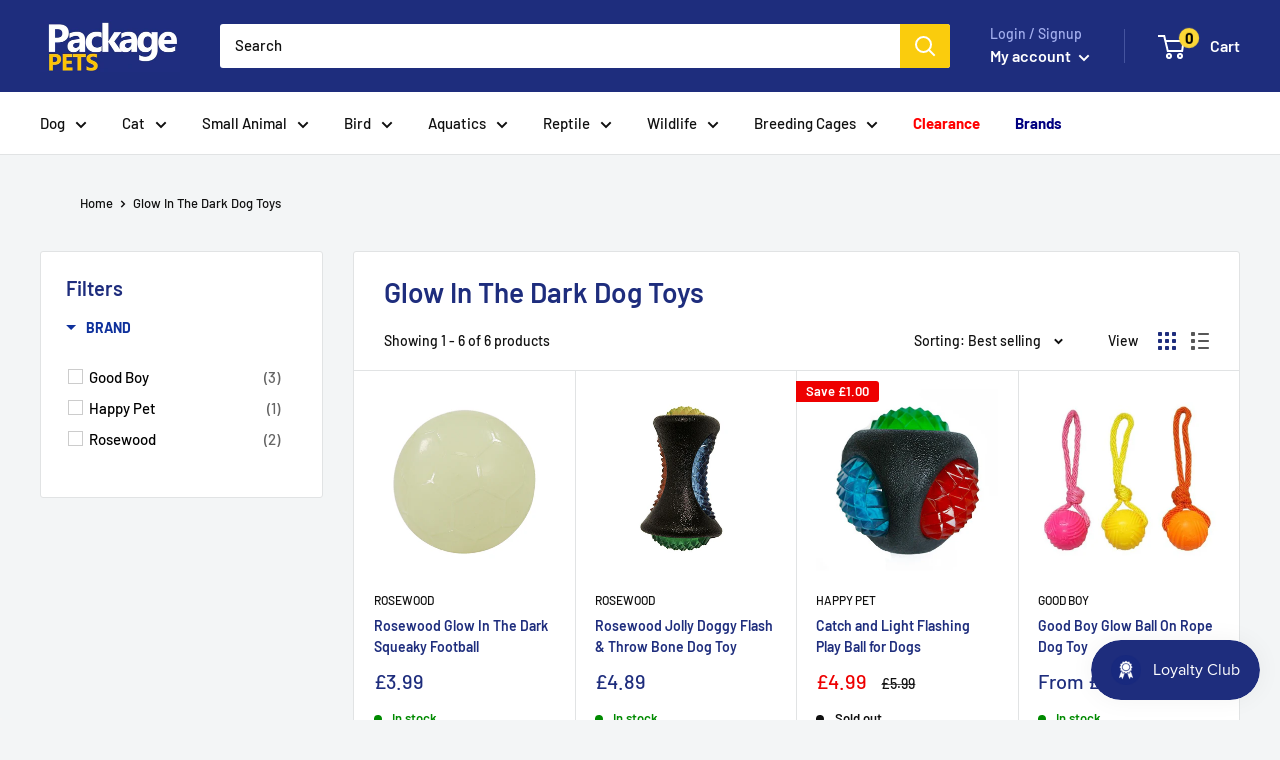

--- FILE ---
content_type: text/css
request_url: https://packagepets.com/cdn/shop/t/21/assets/v5.globo.filter.css?v=97317006702769808871672932742
body_size: 15916
content:
@import"https://fonts.googleapis.com/css?family=Poppins:500|Poppins:400&display=swap";@import"https://maxcdn.bootstrapcdn.com/font-awesome/4.7.0/css/font-awesome.min.css";#gf-tree,#gf-tree *,#gf-grid,#gf-grid *,#gfqv-modal *{box-sizing:border-box;-webkit-box-sizing:border-box;-moz-box-sizing:border-box}#gf-products img.gflazyloaded,#gf-products img.gflazyload,#gf-products img.lazyload,#gf-products img.lazyloaded{width:100%;height:auto}.gf-block-title-skeleton span{width:100%;height:12px;display:block;border-radius:5px;background:#f6f6f7}.gf-top_one .gf-block-title-skeleton span{height:22px;border-radius:2px;min-width:100px}.gf-top_one .gf-block-content.gf-block-skeleton{display:none!important}.gf-block-title-skeleton h3:after{display:none!important}#gf-tree .gf-label.gf-label-skeleton{height:8px;display:block;border-radius:3px!important;background:#f6f6f7}.gf-label-width-75{max-width:75%}.gf-label-width-90{max-width:90%}.gf-label-width-50{max-width:50%}#gf-tree .noUi-tooltip,#gf-tree .noUi-value{text-align:center;white-space:nowrap}#gf-tree .noUi-target,#gf-tree .noUi-target *{-webkit-touch-callout:none;-webkit-tap-highlight-color:rgba(0,0,0,0);-webkit-user-select:none;-ms-touch-action:none;touch-action:none;-ms-user-select:none;-moz-user-select:none;user-select:none;-moz-box-sizing:border-box;box-sizing:border-box}#gf-tree .noUi-target{position:relative}#gf-tree .noUi-base,#gf-tree .noUi-connects{width:100%;height:8px;position:relative;z-index:1}.noUi-connects{background:#d8d8d8;overflow:hidden;border-radius:2px}#gf-tree .noUi-connect,#gf-tree .noUi-origin{will-change:transform;position:absolute;z-index:1;top:0;right:0;-ms-transform-origin:0 0;-webkit-transform-origin:0 0;-webkit-transform-style:preserve-3d;transform-origin:0 0;transform-style:flat}#gf-tree .noUi-connect{height:100%;width:100%}#gf-tree .noUi-origin{height:10%;width:10%}#gf-tree .noUi-horizontal .noUi-origin{height:0}#gf-tree .noUi-handle{-webkit-backface-visibility:hidden;backface-visibility:hidden;position:absolute;outline:none!important;width:22px;height:22px;right:-12px;top:-7px;border:2px solid #fff;border-radius:50%;background:#5d5d5d;cursor:pointer}#gf-tree .noUi-handle.noUi-handle-lower{right:-10px}#gf-tree .noUi-touch-area{height:100%;width:100%}#gf-tree .noUi-state-tap .noUi-connect,.noUi-state-tap .noUi-origin{-webkit-transition:transform .3s;transition:transform .3s}#gf-tree .noUi-state-drag *{cursor:inherit!important}#gf-tree .noUi-connect{background:#757575}#gf-tree .noUi-draggable{cursor:ew-resize}#gf-tree .noUi-active{box-shadow:inset 0 0 1px #fff,inset 0 1px 7px #ddd,0 3px 6px -3px #bbb}#gf-tree .noUi-pips,#gf-tree .noUi-pips *{-moz-box-sizing:border-box;box-sizing:border-box}#gf-tree .noUi-pips{color:#999}#gf-tree .noUi-value{position:absolute;white-space:nowrap;text-align:center}#gf-tree .noUi-value-sub{color:#ccc;font-size:10px}#gf-tree .noUi-marker{position:absolute;background:#d3d3d3;top:4px}#gf-tree .noUi-pips-horizontal{padding:10px 0;height:50px;top:100%;left:0;width:100%;position:relative}#gf-tree .noUi-marker-large~.noUi-marker-large{margin-left:-1px}#gf-tree .noUi-value-large{font-size:13px}#gf-tree .noUi-value-horizontal{-webkit-transform:translate(0,25%);transform:translateY(25%)}#gf-tree .noUi-value-large~.noUi-value-large{-webkit-transform:translate(-100%,25%);transform:translate(-100%,25%)}#gf-tree .noUi-marker-horizontal.noUi-marker{width:1px;height:4px}#gf-tree .noUi-marker-horizontal.noUi-marker.noUi-marker-large{height:8px}#gf-tree .noUi-marker-horizontal.noUi-marker-sub{height:10px}#gf-tree .noUi-handle.noUi-handle-lower{-webkit-transform:translate(50%,0%);-ms-transform:translate(50%,0%);transform:translate(50%)}#gf-tree .noUi-handle.noUi-handle-upper{-webkit-transform:translate(-50%,0%);-ms-transform:translate(-50%,0%);transform:translate(-50%)}.spf-row{display:-ms-flexbox;display:flex;-ms-flex-wrap:wrap;flex-wrap:wrap;margin-right:-15px;margin-left:-15px}.spf-no-gutters{margin-right:0;margin-left:0}.spf-no-gutters>.spf-col,.spf-no-gutters>[class*=spf-col-]{padding-right:0;padding-left:0}.spf-col-1,.spf-col-2,.spf-col-3,.spf-col-4,.spf-col-5,.spf-col-6,.spf-col-7,.spf-col-8,.spf-col-9,.spf-col-10,.spf-col-11,.spf-col-12,.spf-col,.spf-col-auto,.spf-col-sm-1,.spf-col-sm-2,.spf-col-sm-3,.spf-col-sm-4,.spf-col-sm-5,.spf-col-sm-6,.spf-col-sm-7,.spf-col-sm-8,.spf-col-sm-9,.spf-col-sm-10,.spf-col-sm-11,.spf-col-sm-12,.spf-col-sm,.spf-col-sm-auto,.spf-col-md-1,.spf-col-md-2,.spf-col-md-3,.spf-col-md-4,.spf-col-md-5,.spf-col-md-6,.spf-col-md-7,.spf-col-md-8,.spf-col-md-9,.spf-col-md-10,.spf-col-md-11,.spf-col-md-12,.spf-col-md,.spf-col-md-auto,.spf-col-lg-1,.spf-col-lg-2,.spf-col-lg-3,.spf-col-lg-4,.spf-col-lg-5,.spf-col-lg-6,.spf-col-lg-7,.spf-col-lg-8,.spf-col-lg-9,.spf-col-lg-10,.spf-col-lg-11,.spf-col-lg-12,.spf-col-lg,.spf-col-lg-auto,.spf-col-xl-1,.spf-col-xl-2,.spf-col-xl-3,.spf-col-xl-4,.spf-col-xl-5,.spf-col-xl-6,.spf-col-xl-7,.spf-col-xl-8,.spf-col-xl-9,.spf-col-xl-10,.spf-col-xl-11,.spf-col-xl-12,.spf-col-xl,.spf-col-xl-auto{position:relative;width:100%;padding-right:15px;padding-left:15px}.spf-col{-ms-flex-preferred-size:0;flex-basis:0;-ms-flex-positive:1;flex-grow:1;max-width:100%}.spf-col-auto{-ms-flex:0 0 auto;flex:0 0 auto;width:auto;max-width:100%}.spf-col-1{-ms-flex:0 0 8.333333%;flex:0 0 8.333333%;max-width:8.333333%}.spf-col-2{-ms-flex:0 0 16.666667%;flex:0 0 16.666667%;max-width:16.666667%}.spf-col-3{-ms-flex:0 0 25%;flex:0 0 25%;max-width:25%}.spf-col-4{-ms-flex:0 0 33.333333%;flex:0 0 33.333333%;max-width:33.333333%}.spf-col-5{-ms-flex:0 0 41.666667%;flex:0 0 41.666667%;max-width:41.666667%}.spf-col-6{-ms-flex:0 0 50%;flex:0 0 50%;max-width:50%}.spf-col-7{-ms-flex:0 0 58.333333%;flex:0 0 58.333333%;max-width:58.333333%}.spf-col-8{-ms-flex:0 0 66.666667%;flex:0 0 66.666667%;max-width:66.666667%}.spf-col-9{-ms-flex:0 0 75%;flex:0 0 75%;max-width:75%}.spf-col-10{-ms-flex:0 0 83.333333%;flex:0 0 83.333333%;max-width:83.333333%}.spf-col-11{-ms-flex:0 0 91.666667%;flex:0 0 91.666667%;max-width:91.666667%}.spf-col-12{-ms-flex:0 0 100%;flex:0 0 100%;max-width:100%}@media (min-width: 576px){.spf-col-sm{-ms-flex-preferred-size:0;flex-basis:0;-ms-flex-positive:1;flex-grow:1;max-width:100%}.spf-col-sm-auto{-ms-flex:0 0 auto;flex:0 0 auto;width:auto;max-width:100%}.spf-col-sm-1{-ms-flex:0 0 8.333333%;flex:0 0 8.333333%;max-width:8.333333%}.spf-col-sm-2{-ms-flex:0 0 16.666667%;flex:0 0 16.666667%;max-width:16.666667%}.spf-col-sm-3{-ms-flex:0 0 25%;flex:0 0 25%;max-width:25%}.spf-col-sm-4{-ms-flex:0 0 33.333333%;flex:0 0 33.333333%;max-width:33.333333%}.spf-col-sm-5{-ms-flex:0 0 41.666667%;flex:0 0 41.666667%;max-width:41.666667%}.spf-col-sm-6{-ms-flex:0 0 50%;flex:0 0 50%;max-width:50%}.spf-col-sm-7{-ms-flex:0 0 58.333333%;flex:0 0 58.333333%;max-width:58.333333%}.spf-col-sm-8{-ms-flex:0 0 66.666667%;flex:0 0 66.666667%;max-width:66.666667%}.spf-col-sm-9{-ms-flex:0 0 75%;flex:0 0 75%;max-width:75%}.spf-col-sm-10{-ms-flex:0 0 83.333333%;flex:0 0 83.333333%;max-width:83.333333%}.spf-col-sm-11{-ms-flex:0 0 91.666667%;flex:0 0 91.666667%;max-width:91.666667%}.spf-col-sm-12{-ms-flex:0 0 100%;flex:0 0 100%;max-width:100%}}@media (min-width: 768px){.spf-col-md{-ms-flex-preferred-size:0;flex-basis:0;-ms-flex-positive:1;flex-grow:1;max-width:100%}.spf-col-md-auto{-ms-flex:0 0 auto;flex:0 0 auto;width:auto;max-width:100%}.spf-col-md-1{-ms-flex:0 0 8.333333%;flex:0 0 8.333333%;max-width:8.333333%}.spf-col-md-2{-ms-flex:0 0 16.666667%;flex:0 0 16.666667%;max-width:16.666667%}.spf-col-md-3{-ms-flex:0 0 25%;flex:0 0 25%;max-width:25%}.spf-col-md-4{-ms-flex:0 0 33.333333%;flex:0 0 33.333333%;max-width:33.333333%}.spf-col-md-5{-ms-flex:0 0 41.666667%;flex:0 0 41.666667%;max-width:41.666667%}.spf-col-md-6{-ms-flex:0 0 50%;flex:0 0 50%;max-width:50%}.spf-col-md-7{-ms-flex:0 0 58.333333%;flex:0 0 58.333333%;max-width:58.333333%}.spf-col-md-8{-ms-flex:0 0 66.666667%;flex:0 0 66.666667%;max-width:66.666667%}.spf-col-md-9{-ms-flex:0 0 75%;flex:0 0 75%;max-width:75%}.spf-col-md-10{-ms-flex:0 0 83.333333%;flex:0 0 83.333333%;max-width:83.333333%}.spf-col-md-11{-ms-flex:0 0 91.666667%;flex:0 0 91.666667%;max-width:91.666667%}.spf-col-md-12{-ms-flex:0 0 100%;flex:0 0 100%;max-width:100%}}@media (min-width: 992px){.spf-col-lg{-ms-flex-preferred-size:0;flex-basis:0;-ms-flex-positive:1;flex-grow:1;max-width:100%}.spf-col-lg-auto{-ms-flex:0 0 auto;flex:0 0 auto;width:auto;max-width:100%}.spf-col-lg-1{-ms-flex:0 0 8.333333%;flex:0 0 8.333333%;max-width:8.333333%}.spf-col-lg-2{-ms-flex:0 0 16.666667%;flex:0 0 16.666667%;max-width:16.666667%}.spf-col-lg-3{-ms-flex:0 0 25%;flex:0 0 25%;max-width:25%}.spf-col-lg-4{-ms-flex:0 0 33.333333%;flex:0 0 33.333333%;max-width:33.333333%}.spf-col-lg-5{-ms-flex:0 0 41.666667%;flex:0 0 41.666667%;max-width:41.666667%}.spf-col-lg-6{-ms-flex:0 0 50%;flex:0 0 50%;max-width:50%}.spf-col-lg-7{-ms-flex:0 0 58.333333%;flex:0 0 58.333333%;max-width:58.333333%}.spf-col-lg-8{-ms-flex:0 0 66.666667%;flex:0 0 66.666667%;max-width:66.666667%}.spf-col-lg-9{-ms-flex:0 0 75%;flex:0 0 75%;max-width:75%}.spf-col-lg-10{-ms-flex:0 0 83.333333%;flex:0 0 83.333333%;max-width:83.333333%}.spf-col-lg-11{-ms-flex:0 0 91.666667%;flex:0 0 91.666667%;max-width:91.666667%}.spf-col-lg-12{-ms-flex:0 0 100%;flex:0 0 100%;max-width:100%}}@media (min-width: 1200px){.spf-col-xl{-ms-flex-preferred-size:0;flex-basis:0;-ms-flex-positive:1;flex-grow:1;max-width:100%}.spf-col-xl-auto{-ms-flex:0 0 auto;flex:0 0 auto;width:auto;max-width:100%}.spf-col-xl-1{-ms-flex:0 0 8.333333%;flex:0 0 8.333333%;max-width:8.333333%}.spf-col-xl-2{-ms-flex:0 0 16.666667%;flex:0 0 16.666667%;max-width:16.666667%}.spf-col-xl-3{-ms-flex:0 0 25%;flex:0 0 25%;max-width:25%}.spf-col-xl-4{-ms-flex:0 0 33.333333%;flex:0 0 33.333333%;max-width:33.333333%}.spf-col-xl-5{-ms-flex:0 0 41.666667%;flex:0 0 41.666667%;max-width:41.666667%}.spf-col-xl-6{-ms-flex:0 0 50%;flex:0 0 50%;max-width:50%}.spf-col-xl-7{-ms-flex:0 0 58.333333%;flex:0 0 58.333333%;max-width:58.333333%}.spf-col-xl-8{-ms-flex:0 0 66.666667%;flex:0 0 66.666667%;max-width:66.666667%}.spf-col-xl-9{-ms-flex:0 0 75%;flex:0 0 75%;max-width:75%}.spf-col-xl-10{-ms-flex:0 0 83.333333%;flex:0 0 83.333333%;max-width:83.333333%}.spf-col-xl-11{-ms-flex:0 0 91.666667%;flex:0 0 91.666667%;max-width:91.666667%}.spf-col-xl-12{-ms-flex:0 0 100%;flex:0 0 100%;max-width:100%}}.visible-xs,.visible-sm,.visible-md,.visible-lg,.spf-hidden{display:none!important}@media (max-width: 767px){.visible-xs{display:block!important}}@media (min-width: 768px) and (max-width:991px){.visible-sm{display:block!important}}@media (min-width: 992px) and (max-width:1199px){.visible-md{display:block!important}}@media (min-width: 1200px){.visible-lg{display:block!important}}@media (max-width: 767px){.hidden-xs{display:none!important}}@media (min-width: 768px) and (max-width:991px){.hidden-sm{display:none!important}}@media (min-width: 992px) and (max-width:1199px){.hidden-md{display:none!important}}@media (min-width: 1200px){.hidden-lg{display:none!important}}#gf_pagination_wrap .pagination{display:flex;margin:0;padding:0;width:auto;height:auto;align-items:center;flex:1 1 auto;justify-content:center}#gf_pagination_wrap .pagination span.prev a,#gf_pagination_wrap .pagination span.next a{display:flex;align-items:center}#gf_pagination_wrap .pagination>span{border:0;transform:rotate(0);top:0;display:block;height:auto!important;float:left;margin:0;padding:0;width:auto;border-radius:0;background:0}#gf_pagination_wrap .pagination>span>a,#gf_pagination_wrap .pagination>span.deco,#gf_pagination_wrap .pagination>span.current{width:auto;height:auto;position:relative;float:left;padding:5px 10px;line-height:20px;text-decoration:none;color:#666;font-size:14px}#gf_pagination_wrap .pagination>span:first-child>a,#gf_pagination_wrap .pagination>span:first-child>span{margin-left:0;border-bottom-left-radius:4px;border-top-left-radius:4px}#gf_pagination_wrap .pagination>span:last-child>a,.pagination>span:last-child>span{border-bottom-right-radius:4px;border-top-right-radius:4px}#gf_pagination_wrap svg{width:18px;height:18px}.spf-loading-products{flex:0 0 100%;display:flex;align-items:center;justify-content:center;margin-bottom:10px}#gf_pagination_wrap svg.lds-spinner,#gf-products svg.lds-spinner{width:60px;height:60px}#gf_pagination_wrap .pagination>span>a:hover,.pagination>span>span:hover,.pagination>span>a:focus,#gf_pagination_wrap .pagination>span>span:focus{font-weight:700;color:#030303}#gf_pagination_wrap .pagination>.current,.pagination>.current>a:hover,#gf_pagination_wrap .pagination>.current:focus{position:relative;float:left;padding:5px 10px;line-height:20px;text-decoration:none;font-weight:700;color:#030303}.pagination>.disabled>span,.pagination>.disabled>span:hover,#gf_pagination_wrap .pagination>.disabled>span:focus,#gf_pagination_wrap .pagination>.disabled>a,#gf_pagination_wrap .pagination>.disabled>a:hover,#gf_pagination_wrap .pagination>.disabled>a:focus{color:#777;background-color:#fff;border-color:#ddd;cursor:not-allowed}#gf_pagination_wrap>svg{margin:0 auto;display:none}.spf-status-loading #gf_pagination_wrap>svg{display:block!important}#gf_pagination_wrap{padding-top:20px;text-align:center;clear:both;margin-bottom:15px;width:100%;display:flex;justify-content:center;padding-left:0}#gf_pagination_wrap .pagination>li{margin:0;border:0;padding:0}#gf_pagination_wrap+#gf_pagination_wrap{display:none}.theme-store-id-230.spf-has-filter #gf_pagination_wrap .pagination .page a,.theme-store-id-230.spf-has-filter #gf_pagination_wrap .pagination .current{margin-right:0;padding:6px 12px;border-radius:0;border:1px solid #ddd}.theme-store-id-230.spf-has-filter #gf_pagination_wrap .pagination>.current{border:0}.theme-store-id-657.spf-layout-theme.spf-has-filter #gf-products{margin-right:0;margin-left:-40px}.theme-store-id-657 .gf-range-inputs input{height:auto}@media (max-width: 767px){.theme-store-id-657.spf-layout-theme.spf-has-filter #gf-products{margin-left:-20px}}.theme-store-id-865.spf-layout-theme.spf-has-filter #gf-products{margin-left:-10px;margin-right:-10px}.theme-store-id-865.spf-layout-theme #gf-products .title-align img.vertical{height:100%!important;width:auto!important}#gf_pagination_wrap button.spf-status-loading-btn{display:inline-block;margin:0;width:auto;line-height:1.42;font-weight:700;text-decoration:none;text-align:center;vertical-align:middle;white-space:normal;cursor:pointer;border:1px solid transparent;-webkit-user-select:none;-moz-user-select:none;-ms-user-select:none;-o-user-select:none;user-select:none;-webkit-appearance:none;-moz-appearance:none;border-radius:0;background-color:#1c1d1d;color:#fff;font-style:normal;letter-spacing:.1em;text-transform:uppercase;padding:12px 20px;font-size:.8125em;-webkit-transition:background-color .4s ease-out;-moz-transition:background-color .4s ease-out;-ms-transition:background-color .4s ease-out;-o-transition:background-color .4s ease-out;transition:background-color .4s ease-out}#gf_pagination_wrap button.gf-loadmore-btn:hover{-webkit-transition:background-color .15s ease-out;-moz-transition:background-color .15s ease-out;-ms-transition:background-color .15s ease-out;-o-transition:background-color .15s ease-out;transition:background-color .15s ease-out;background-color:#3a3c3c;color:#fff}.spr-container .spr-icon.spr-icon-star-empty.spr-icon-star-hover:before,.spr-container .spr-icon-star-half-alt:before,.spr-container .spr-icon-star:before,.spr-badge .spr-icon-star,.spr-badge .spr-icon-star-half-alt{color:#f2b309}.spr-badge-starrating .spr-icon{font-size:75%}.spr-container .spr-icon.spr-icon-star-empty:before,.spr-badge .spr-icon.spr-icon-star-empty{color:#ccc}.gf-scroll.gf-block-scroll::-webkit-scrollbar,body>#gf-tree .globo-selected-items-wrapper::-webkit-scrollbar,body>#gf-tree .gf-filter-contents::-webkit-scrollbar{width:5px}.gf-scroll.gf-block-scroll::-webkit-scrollbar-track,body>#gf-tree .globo-selected-items-wrapper::-webkit-scrollbar-track,body>#gf-tree .gf-filter-contents::-webkit-scrollbar-track{background:#ebebeb}.gf-scroll.gf-block-scroll::-webkit-scrollbar-thumb,body>#gf-tree .globo-selected-items-wrapper::-webkit-scrollbar-thumb,body>#gf-tree .gf-filter-contents::-webkit-scrollbar-thumb{background:#757575}#gf-products:after,#gf-products:before{display:none!important}#gf-products .product-thumbnail{width:100%}.gf-top_one #gf-grid{clear:both}.gf-top_one .gf-option-block .gf-block-title h3 span{float:left}.gf-option-block .gf-block-title h3:after{display:inline-block;font: 1em/1.2 FontAwesome;font-size:inherit;text-rendering:auto;-webkit-font-smoothing:antialiased;-moz-osx-font-smoothing:grayscale}.gf-top_one .gf-option-block .gf-block-title h3:after{content:"\f106";margin-left:5px}.gf-top_one .gf-option-block.is-collapsed .gf-block-title h3:after{content:"\f107"}.gf-left .gf-option-block .gf-block-title h3:after,.gf-offcanvas .gf-option-block .gf-block-title h3:after{content:"\f106";margin-right:8px;float:left}.gf-left .gf-option-block.is-collapsed .gf-block-title h3:after,.gf-offcanvas .gf-option-block.is-collapsed .gf-block-title h3:after{content:"\f107"}.modal-open,.offcanvas-open{overflow-y:scroll!important;position:relative;height:100%}.modal-open body,.offcanvas-open body{overflow:hidden;height:100%}.gf-refine-toggle{float:right;font-size:13px;line-height:20px;white-space:nowrap}.gf-refine-toggle-mobile .gf-refine-toggle{padding:10px}.selected-item.gf-option-label a{font-size:14px;font-weight:400;text-decoration:none;color:#3d4246;line-height:1.5;text-transform:uppercase;display:flex;justify-content:space-between;align-items:center}.globo-selected-items span.selected-item{display:block}.selected-item span.gf-clear{width:11px;height:11px;margin-left:4px;margin-right:1px;font-size:0;line-height:0;flex:0 0 11px;background-image:url("data:image/svg+xml,%3Csvg xmlns='http://www.w3.org/2000/svg' viewBox='0 0 20 20'%3E%3Cpath d='M11.414 10l6.293-6.293a1 1 0 10-1.414-1.414L10 8.586 3.707 2.293a1 1 0 00-1.414 1.414L8.586 10l-6.293 6.293a1 1 0 101.414 1.414L10 11.414l6.293 6.293A.998.998 0 0018 17a.999.999 0 00-.293-.707L11.414 10z' fill='%235C5F62'%3E%3C/path%3E%3C/svg%3E");background-repeat:no-repeat;background-position:center}.gf-option-block{margin:0;clear:both;padding:15px 0;border-bottom:1px solid #e3e3e3}.gf-block-title h3{margin:0;flex:1 1 100%;font-size:14px;line-height:20px;cursor:pointer;letter-spacing:0;text-transform:uppercase;font-weight:700}.gf-block-content{clear:both;margin-top:15px}.gf-block-scroll{width:100%!important;max-height:220px;overflow:auto;-webkit-overflow-scrolling:touch;padding-right:10px}.gf-option-block ul.gf-option-box{width:100%;overflow:hidden}.gf-option-block-swatch ul.gf-option-box{display:flex;flex-wrap:wrap;justify-content:space-between}.gf-option-box{padding:0;margin:0;list-style:none}ul.gf-option-box:after{content:"";clear:both;display:block}.gf-option-box li{display:block;clear:both;margin:0;position:relative}.gf-option-box li>div{display:flex;justify-content:space-between}.gf-option-box li>div>a{flex:1 1 100%}.gf-option-block ul.gf-option-box li>div>a+span:after{display:block;width:0;height:0;border-top:5px solid #000;border-left:5px solid transparent;border-right:5px solid transparent;content:""}.gf-option-block ul.gf-option-box li.is-collapsed>div>a+span:after{border-top:0;border-bottom:5px solid #000}.gf-option-block ul.gf-option-box li>div>a+span{display:flex;width:25px;height:27px;z-index:2;align-items:center;justify-content:center;cursor:pointer}.gf-option-box li ul{flex:0 0 100%;padding:0 0 0 20px;margin:0;border-left:1px dotted #efefef}.gf-option-box li.hidden-box{height:0;overflow:hidden;visibility:hidden}.gf-option-box ul li>div{align-items:center}.gf-option-box ul li>div:before{width:10px;height:0;border-bottom:1px dotted #efefef;content:"";margin-right:5px;margin-left:-19px}#gf-tree a{cursor:pointer}.gf-option-block ul li a{text-decoration:none;position:relative;padding:6px 0;display:flex;line-height:1.2;font-size:14px;color:#000;align-items:center;cursor:pointer}.gf-option-block.uppercase ul li a{text-transform:uppercase!important}.gf-option-block.capitalize ul li a{text-transform:capitalize!important}.gf-option-block.lowercase ul li a{text-transform:lowercase!important}.gf-option-block.gf-option-block-swatch ul li a,.gf-option-block.gf-option-block-swatch-text ul li a{padding-left:0}.gf-option-block.gf-option-block-swatch .gf-option-box li{clear:none;margin:0 5px 5px 0;padding:0;width:auto}.gf-block-title{position:relative;line-height:1;display:flex}.gf-Checkbox,.gf-RadioButton{position:relative;width:16px;height:16px;display:block;margin-right:6px;flex:0 0 16px;min-width:16px;border:1px solid #c4cdd5;border-radius:1px}.gf-option-block ul li:hover>a>.gf-Checkbox,.gf-option-block ul li:hover>a>.gf-RadioButton,.gf-option-block ul li:hover>div>a>.gf-Checkbox,.gf-option-block ul li:hover>div>a>.gf-RadioButton{border-color:#5a5a5a}.gf-RadioButton{border-radius:50%}.checked .gf-Checkbox{border-color:#5a5a5a;background-size:20px 20px;background-position:center;background-image:url("data:image/svg+xml;charset=utf8,%3Csvg xmlns='http://www.w3.org/2000/svg' viewBox='0 0 20 20' class='Polaris-Icon__Svg' focusable='false' aria-hidden='true'%3E%3Cpath fill='%235a5a5a' d='M8.315 13.859l-3.182-3.417a.506.506 0 0 1 0-.684l.643-.683a.437.437 0 0 1 .642 0l2.22 2.393 4.942-5.327a.436.436 0 0 1 .643 0l.643.684a.504.504 0 0 1 0 .683l-5.91 6.35a.437.437 0 0 1-.642 0'%3E%3C/path%3E%3C/svg%3E")}.checked .gf-RadioButton{border-color:#5a5a5a}.checked .gf-RadioButton:before{content:"";height:8px;width:8px;background:#5a5a5a;border-radius:50%;position:absolute;top:3px;left:3px;pointer-events:none;z-index:9999}.gf-option-block-box ul.gf-option-box{display:flex;justify-content:space-between;flex-wrap:wrap;margin-left:-5px;margin-right:-5px;width:auto!important;min-width:100%}.gf-option-block-box ul.gf-option-box li{flex:1 1 auto;padding:5px;max-width:33.33%;min-width:50px}.gf-option-block-box ul.gf-option-box li a{border:1px solid #cbcbcb;padding:7px 5px;border-radius:2px;text-align:center}.gf-option-block-box ul.gf-option-box li a .gf-count{display:none}.gf-option-block-box ul.gf-option-box li a:hover,.gf-option-block-box ul.gf-option-box li a.checked{border-color:#000}#gf-tree .gf-label{flex:1 1 auto;border-radius:0!important}.gf-range-inputs{margin-bottom:20px;display:flex;align-items:center}.gf-refine-toggle-mobile{margin:0;padding:0;font-weight:700;text-transform:uppercase;font-size:14px;line-height:20px;cursor:pointer;float:left}.gf-clear-all{display:block;background:#000;margin:5px 0 0;padding:10px;color:#fff;font-weight:400;text-transform:uppercase;font-size:13px;cursor:pointer}.gf-option-block.gf-option-block-swatch .gf-block-content{padding-top:10px}.gf-sort-wrap:after{content:"";display:table;clear:both}.sort-by{position:relative;display:flex;border-radius:2px;cursor:pointer;background:#f7f7f7}.sort-by-panel{position:absolute;background:#fff;right:0;overflow:hidden;max-height:0;transition:all .3s;width:100%;min-width:150px}.sort-by-panel ul{padding:10px 20px;margin:0;width:100%}.sort-by.active .globo-dropdown-custom__options{display:block}.gf-sort-wrap{margin-bottom:20px}.sort-by:hover .sort-by-panel{max-height:260px;transition:all .3s}.sort-by-panel ul li a{font-size:14px;white-space:nowrap;color:#000;text-decoration:none;cursor:pointer}.sort-by-toggle{padding:0 25px 0 10px;cursor:pointer;float:left;height:38px;line-height:38px;font-style:normal;margin:0;white-space:nowrap;font-size:14px;outline:none;border-radius:2px;width:100%;z-index:1;position:relative;-webkit-touch-callout:none;-webkit-user-select:none;-khtml-user-select:none;-moz-user-select:none;-ms-user-select:none;user-select:none}label.sort-by-toggle[for=changeSortBy]{padding-right:0}select.sortby-select{height:38px!important;border:none!important;outline:0;font-style:normal;margin:0;width:auto;background:0;padding:0 20px 0 10px!important;display:block;border-radius:0;box-shadow:none;-webkit-appearance:none;z-index:1;flex:1 1 auto;font-size:14px}.sort-by:before{display:block;width:20px;position:absolute;right:2px;z-index:0;background-image:url("data:image/svg+xml,%3Csvg xmlns='http://www.w3.org/2000/svg' viewBox='0 0 20 20'%3E%3Cpath d='M10 14a.997.997 0 01-.707-.293l-5-5a.999.999 0 111.414-1.414L10 11.586l4.293-4.293a.999.999 0 111.414 1.414l-5 5A.997.997 0 0110 14z' fill='%235C5F62'/%3E%3C/svg%3E")!important;background-size:16px!important;background-position:center!important;background-repeat:no-repeat!important;content:"";height:100%}.limit-by{margin-right:10px;align-items:center;display:flex;font-size:14px}.limit-by .label,.limit-by label{margin:0 3px 0 10px;padding:0}.limit-by span:hover{background:#f7f7f7}.limit-by span{padding:5px 7px;border-radius:2px;cursor:pointer}.limit-by span.selected{text-decoration:underline;font-weight:700}h3.spf-heading{font-size:18px;font-weight:700}.spf-heading{display:block;margin-top:20px;margin-bottom:25px}.gf-option-box:after{content:"";clear:both;display:block}.product{margin-bottom:35px}.product .product-inner{overflow:hidden}.product .product-thumbnail{position:relative;overflow:hidden}.product .loop-thumbnail{position:relative;display:block;opacity:1}.shopify-section.mount-products.mount-images #gf-tree{margin-top:25px;padding-left:10px;padding-right:10px;position:relative}.shopify-section.mount-products.mount-images .gf-sort-wrap{padding-left:10px;padding-right:10px}#gf-products .site-box a{width:100%;height:100%;display:flex;align-items:center;justify-content:center}.product .product-thumbnail .loop-thumbnail:after{content:"";display:block;padding-top:100%;width:100%!important}.aspect-product__spacer{width:100%}.aspect-ratio-1333 .aspect-product__picture,.aspect-ratio-15 .aspect-product__picture{width:auto!important;height:auto!important}.aspect-ratio-1 .product-thumbnail .loop-thumbnail:after{padding-top:100%}.aspect-ratio-075 .product-thumbnail .loop-thumbnail:after{padding-top:133.33333%}.aspect-ratio-1333 .product-thumbnail .loop-thumbnail:after{padding-top:75.01875%}.aspect-ratio-15 .product-thumbnail .loop-thumbnail:after{padding-top:66.66667%}.aspect-product__images{position:absolute;z-index:0;max-width:100%;max-height:100%;display:block;top:0;right:0;bottom:0;left:0;margin:auto}.product .loop-thumbnail .product-item-image{transition:opacity .3s;position:absolute;max-width:100%;max-height:100%;display:block;top:0;right:0;bottom:0;left:0;margin:auto;-webkit-backface-visibility:hidden;-webkit-transform:translateZ(0) scale(1,1)}.product .loop-thumbnail .image-hover{opacity:0!important;transition:opacity .3s;z-index:3;position:absolute;max-width:100%;max-height:100%;top:0;right:0;bottom:0;left:0;margin:auto;-webkit-backface-visibility:hidden;-webkit-transform:translateZ(0) scale(1,1)}.rt-unero .ribbons{position:absolute;top:10px;right:0}.product .footer-button{position:absolute;right:-50%;bottom:0;background-color:#fff;transition:.5s;z-index:10;visibility:hidden}.product .footer-button>form>a .p-icon,.product .footer-button>a .p-icon{position:absolute;top:0;left:0;bottom:0;right:0;font-size:24px;line-height:47px;width:47px;text-align:center}.product .footer-button>form>button,.product .footer-button>a{margin:0!important;padding:0;width:47px!important;height:47px!important;max-width:47px!important;max-height:47px!important;min-width:47px!important;min-height:47px!important;line-height:47px;text-align:center;display:block;border-radius:0;background-color:transparent!important;color:#000!important;float:left;transform:translate(150%);transition:transform .3s;transition-delay:.2s;cursor:pointer;position:static}.product .product-inner:hover .footer-button>form>button,.product .product-inner:hover .footer-button>a{transform:translate(0)}.spf-has-filter #gf-products{padding:0;margin-bottom:0;min-width:100%;width:auto;z-index:1;position:relative;display:-webkit-box;display:-ms-flexbox;display:flex;justify-content:left;-ms-flex-wrap:wrap;flex-wrap:wrap;margin-right:-15px;margin-left:-15px;height:auto!important}.spf-has-filter #gf-products .product-collection.products-grid{letter-spacing:0}.theme-store-id-567 #gf-products .icn{z-index:9}.theme-store-id-747.spf-has-filter #gf-products .collection__item.product-item{margin-bottom:25px}.theme-store-id-230.spf-has-filter #gf-products .product{width:100%;margin:0 0 24px}.theme-store-id-790.spf-has-filter.gf-left #gf-tree{padding-left:2.5em}.theme-store-id-790.spf-has-filter.gf-left #gf-tree+#gf-grid{padding-right:2.5em}.theme-store-id-790.spf-has-filter #gf-products{margin-left:0;margin-right:0}.theme-store-id-808.spf-has-filter .section-tags{display:none}.theme-store-id-808.spf-has-filter.spf-layout-theme #gf-products,.theme-store-id-812.spf-has-filter.spf-layout-theme #gf-products{margin-left:-10px;margin-right:-10px}.theme-store-id-808.spf-has-filter.spf-layout-theme #gf-products>article,.theme-store-id-812.spf-has-filter.spf-layout-theme #gf-products>article{padding-left:10px;padding-right:10px}.theme-store-id-567.spf-has-filter #gf-products .tag{width:52px;height:52px;border-radius:50%;visibility:visible;left:15px;top:5px}.theme-store-id-816.spf-has-filter #gf-products .grid__cell{padding-left:15px}.theme-store-id-816.spf-has-filter #gf-products .grid__cell .labels{white-space:nowrap}.theme-store-id-838 #gf-products{overflow:visible}.theme-store-id-838.spf-layout-theme #gf-products{margin-left:0;margin-right:0}.spf-has-filter #gf-products.blocklayout{min-width:0}.breadcrumb-wrapper{margin-bottom:15px}.collection-listing{padding-left:20px;padding-right:20px}.spf-has-filter #gf-products:after{content:"";display:table;clear:both}#gf-products .product .product-thumbnail.hover-effect:hover .image-hover{opacity:1!important}#gf-products .product .product-thumbnail.hover-effect:hover .product-item-image{opacity:0!important}#gf-products .product .footer-button a{transition-delay:.1s}#gf-products .product .footer-button>form button.button.add_to_cart_button{background:0;border:0;line-height:47px;width:47px!important;height:47px!important;max-width:47px!important;max-height:47px!important;min-width:47px!important;min-height:47px!important;margin:0!important;text-align:center;padding:0;color:#000!important}#gf-products .product .footer-button>form{display:block;float:left;margin:0}#gf-products .product .gfqv-product-details{position:relative;margin-top:20px;padding:0;width:100%}#gf-products .product .product-inner:hover .footer-button{right:0;visibility:visible}#gf-products .product h3{padding:0 20px 0 0;margin:0 0 7px;font-size:14px;line-height:1.2}#gf-products .product h3 a{color:#000;transition:none;font-size:14px;font-weight:600;text-decoration:none}#gf-products .product .price-wrapper{margin-top:15px;margin-bottom:0}#gf-products .product .product-thumbnail.hover-overlay .loop-thumbnail:before{content:"";position:absolute;left:0;top:0;width:100%;height:100%;background:#0000004d;z-index:5;transition:all .3s;opacity:0;visibility:hidden}#gf-products .product .product-inner:hover .product-thumbnail.hover-overlay .loop-thumbnail:before{opacity:1;z-index:2;visibility:visible}.gf-sort-wrap{font-size:14px;z-index:2;position:relative}.gfqv-close-modal i{font-size:45px;width:46px;line-height:1!important;text-align:center;overflow:hidden;display:block}h1.product_title.entry-title{color:#000;font-weight:400;margin-bottom:15px;margin-top:10px;font-size:22px}#gfqv-select{display:none}#gfqv-btn-wrap{padding-top:10px}#gfqv-btn{padding:0 25px!important;transition:all .5s;border:0;color:#fff!important;background-color:#3985bf;border-color:#3985bf;position:relative!important;border-radius:3px!important;display:block;-webkit-appearance:none;-moz-appearance:none;appearance:none;-webkit-box-shadow:0 1px 4px 1px rgba(0,0,0,.1);box-shadow:0 1px 4px 1px #0000001a;line-height:1.4!important;font-size:18px!important;font-family:inherit!important;margin-bottom:10px!important;text-transform:none!important;min-width:130px;font-weight:700;text-transform:uppercase!important;line-height:45px!important;min-height:45px!important;width:100%!important;text-align:center!important}.gfqv-swatch{margin-bottom:20px}.gfqv-swatch>label{font-size:16px;font-weight:700;text-transform:uppercase;margin-bottom:5px}.gfqv-product-gallery{margin-bottom:15px}.gfqv-thumbnails{display:flex;margin-left:-5px;margin-right:-5px;flex-wrap:wrap}.gfqv-thumbnails>div{padding:5px}.gfqv-thumbnails>div>img{height:50px;width:auto;display:block}ul.gfqv-swatch-values{display:flex;margin:0 -5px;flex-wrap:wrap}ul.gfqv-swatch-values li{margin:5px;list-style:none}ul.gfqv-swatch-values li.is-soldout{opacity:.5;cursor:not-allowed}span.gfqv-product__swatch-inner{display:flex;position:relative;width:100%;height:100%;border-radius:2px;overflow:hidden}.size-large .gfqv-product__swatch-outer{display:block;min-width:50px;height:50px;border-radius:2px;padding:2px}.size-medium .gfqv-product__swatch-outer{display:block;min-width:40px;height:40px;border-radius:2px;padding:2px}.gfqv-product__swatch-outer.gfqv-product__swatch-outer-image{box-shadow:0 0 0 1px #3f3f440d,0 1px 3px #3f3f4426}.is-selected .gfqv-product__swatch-outer-image{box-shadow:0 0 0 1px #3f3f44cc,0 1px 3px #3f3f4426}.is-soldout .gfqv-product__swatch-inner:after{display:block;position:absolute;top:0;left:0;right:0;bottom:0;content:"";background:url(https://community.shopify.com/c/image/serverpage/image-id/21483i048695B33CDDB68A/image-size/large?v=1.0&px=999);background-size:100% 100%}span.gfqv-product__swatch-inner img{display:block}span.gfqv-product__swatch-inner>.gfqv-swatch-text{padding:0 10px;min-height:32px;min-width:50px;line-height:30px;width:100%;display:flex;align-items:center;justify-content:center;text-align:center;border:1px solid #262626;font-weight:700;color:#262626;border-radius:2px}.gfqv-swatch-value.is-selected .gfqv-swatch-text{background:#262626;color:#fff}span.gfqv-product__swatch-inner.size-large{min-width:50px;display:block;height:50px;background-size:cover;background-position:center;border-radius:2px;overflow:hidden}span.gfqv-product__swatch-inner.size-medium{min-width:40px;display:block;height:40px;border-radius:2px;overflow:hidden}span.gfqv-product__swatch-inner.size-medium>.gfqv-swatch-text{height:100%}span.gfqv-swatch-color{width:100%;height:100%;display:block}span.gfqv-swatch-color+span.gfqv-swatch-color{position:absolute;top:0;right:0;width:0;height:0;border-top:46px solid transparent;border-right:46px solid}.size-medium span.gfqv-swatch-color+span.gfqv-swatch-color{border-top:36px solid transparent;border-right:36px solid}span.gfqv-swatch-image{width:100%;display:block;height:100%;background-size:cover;background-position:center;font-size:0;border-radius:2px}#shopify-section-footer{clear:both}#gf-tree{position:relative;z-index:2}.gf-left #gf-tree{width:20%;float:left;min-height:1px;text-align:left;clear:left}.gf-left #gf-tree:not(.spf-hidden)+#gf-grid{width:80%;float:right;clear:right;padding-left:25px}.gf-left #gf-tree .globo-selected-items-wrapper .globo-selected-items{margin:0;clear:both;padding:15px 0;border-bottom:1px solid #e3e3e3}body>#gf-tree .gf-option-block,body>#gf-tree .globo-selected-items-wrapper>.globo-selected-items{padding:15px!important;border-bottom:1px solid #e3e3e3}.gf-left .gf-option-block:last-child{border-bottom:0}.rimage-outer-wrapper svg{width:100%;height:auto}.product-block .product-link-custom{display:block;position:relative;color:inherit}.gf-top_one .gf-option-block{position:relative}.gf-top_one .gf-filter-contents:after{content:"";clear:both;display:block}#gf-controls-container .globo-selected-items-wrapper{padding:0 5px;flex:0 0 100%;display:none}.gf-offcanvas #gf-controls-container .globo-selected-items-wrapper{display:block}#gf-controls-container .globo-selected-items,.gf-top_one #gf-tree .globo-selected-items{display:flex;flex-wrap:wrap;margin-bottom:15px}#gf-controls-container .selected-item.gf-option-label,.gf-top_one #gf-tree .globo-selected-items .selected-item.gf-option-label{margin:3px;width:auto}#gf-controls-container .globo-selected-items-wrapper .selected-item>a,.gf-top_one #gf-tree .globo-selected-items-wrapper .selected-item>a{padding:3px 3px 3px 5px;border:1px solid #e8e8e8;border-radius:2px;display:flex;align-items:center;background:#e8e8e8}#gf-controls-container .globo-selected-items-wrapper .selected-item>a.clear-refinements,.gf-top_one #gf-tree .globo-selected-items-wrapper .selected-item>a.clear-refinements{background:#666;color:#fff;text-decoration:none;text-align:center;padding:3px 5px;border:1px solid #666;border-radius:2px;cursor:pointer}#gf-controls-container .globo-selected-items-wrapper .globo-selected-items span.selected-item strong,.gf-top_one #gf-tree .globo-selected-items-wrapper .globo-selected-items span.selected-item strong{font-weight:400;text-transform:none}#gf-controls-container .globo-selected-items-wrapper:after{content:"";display:table;clear:both}.globo-dropdown-custom__options{position:absolute;right:0;top:100%;background-color:#fff;padding:10px 0;box-shadow:0 0 0 1px #3f3f440d,0 1px 3px #3f3f4426;outline:.1rem solid transparent;z-index:3;min-width:220px;border-radius:2px;display:none;width:100%;margin-top:5px}.gf-top_one .globo-dropdown-custom__options{margin-top:6px}.globo-dropdown-custom__options span{white-space:nowrap;font-size:14px;display:block;padding:5px 15px;cursor:pointer}.globo-dropdown-custom__options span:hover{background:#f7f7f7}#collections-main{margin-bottom:25px}.gf-offcanvas .plp-title-filters{cursor:pointer}.gf-offcanvas .js-panel-wrapper.filters-block{border-bottom:0;background:0}span.gf-close-canvas{width:36px;height:36px;display:block;z-index:999;cursor:pointer;padding:8px;flex:0 0 36px}.gf-offcanvas span.gf-close-canvas{display:block}.gf-offcanvas #gf-tree{top:0;left:-350px;bottom:0;padding:15px 20px;background:#fff;width:350px!important;position:fixed;overflow:auto;height:100%;z-index:9999999999;transition:left .25s ease}.gf-offcanvas.offcanvas-open #gf-tree{left:0}.gf-tree-overlay{display:none!important}.spf-status-loading #gf-tree .gf-tree-overlay{display:block!important}.gf-offcanvas #gf-tree .gf-tree-overlay{top:0;left:-350px;bottom:0;width:350px!important;position:fixed;overflow:auto;height:100%;z-index:9996;transition:left .25s ease}.gf-offcanvas.offcanvas-open #gf-tree .gf-tree-overlay{left:0}#gf-overlay{bottom:0;top:0;right:0;left:0;background:#000;position:fixed;overflow:hidden;height:100%;opacity:0;visibility:hidden;z-index:999999999;transition:all .25s ease;cursor:pointer}.offcanvas-open #gf-overlay{opacity:.5;visibility:visible}.sort-by-panel ul li{list-style:none;margin:0}.offcanvas-open .gf-offcanvas-wrapper{left:0;padding:60px 30px 30px}.gf-refine-toggle-mobile i{margin-right:5px}.gf-offcanvas #gf-tree{margin-bottom:25px}h3.gf-refine-toggle-mobile span,span#gf-mobile-refine-toggle{padding:0 10px;display:flex;align-items:center;height:38px;line-height:1.45}ul.globo-selected-items{list-style:none;margin:0;padding:0}.gf-block-content:after{content:"";display:block;clear:both}.globo-selected-items,.globo-selected-items li{list-style:none}.gf-clear{float:right;font-size:13px;line-height:20px}.globo-selected-items span.selected-item>span:after{content:":";margin-right:3px;margin-left:1px;vertical-align:top}.globo-selected-items span.selected-item{display:flex;flex-wrap:wrap}.selected-item>a{display:block;position:relative;color:#000}.gf-option-block-swatch ul li{float:left}.gf-option-block-swatch ul li input{display:none}.gf-option-block-swatch ul li a{display:block;text-align:center;margin:0}.gf-option-block-swatch a .gf-option-value{display:block;padding:2px 4px;min-width:32px;text-align:center;margin:0;line-height:26px;border:1px solid #ccc}#gf-grid{position:relative;z-index:1}.gf-option-image{background-position:center;background-size:cover;background-repeat:no-repeat}.gf-option-block-swatch a>span:not(.gf-option-value,.gf-label),.gf-option-block-swatch-text a>span:not(.gf-option-value,.gf-label){width:32px;height:32px;display:block;border:1px solid #cbcbcb;position:relative;margin:0}.gf-option-block-swatch-text a>span.gf-label{flex:1 1 auto;height:auto;border:none}.gf-option-block-swatch.swatch-size-48 a>span:not(.gf-option-value,.gf-label),.gf-option-block-swatch-text.swatch-size-48 a>span:not(.gf-option-value,.gf-label){width:48px;height:48px}.gf-option-block-swatch.swatch-size-48 a>span.gf-option-value{min-height:48px;line-height:42px;min-width:48px;text-align:center}.gf-option-block-swatch.swatch-size-48 .gf-option-two-color .bottom-color,.gf-option-block-swatch-text.swatch-size-48 .gf-option-two-color .bottom-color{border-bottom:44px solid transparent;border-left:44px solid transparent}.gf-option-block-swatch.swatch-size-64 a>span:not(.gf-option-value,.gf-label),.gf-option-block-swatch-text.swatch-size-64 a>span:not(.gf-option-value,.gf-label){width:64px;height:64px}.gf-option-block-swatch.swatch-size-64 a>span.gf-option-value{min-height:64px;line-height:58px;min-width:64px;text-align:center}.gf-option-block-swatch.swatch-size-64 .gf-option-two-color .bottom-color,.gf-option-block-swatch-text.swatch-size-64 .gf-option-two-color .bottom-color{border-bottom:60px solid transparent;border-left:60px solid transparent}.gf-option-block-swatch.swatch-size-80 a>span:not(.gf-option-value,.gf-label),.gf-option-block-swatch-text.swatch-size-80 a>span:not(.gf-option-value,.gf-label){width:80px;height:80px}.gf-option-block-swatch.swatch-size-80 a>span.gf-option-value{min-height:80px;line-height:74px;min-width:80px;text-align:center}.gf-option-block-swatch.swatch-size-80 .gf-option-two-color .bottom-color,.gf-option-block-swatch-text.swatch-size-80 .gf-option-two-color .bottom-color{border-bottom:76px solid transparent;border-left:76px solid transparent}.gf-option-block-swatch-text a>span:not(.gf-option-value,.gf-label){display:inline-block;margin-right:8px;vertical-align:middle}.gf-option-block-swatch.swatch-round a>span:not(.gf-option-value,.gf-label),.gf-option-block-swatch-text.swatch-round a>span:not(.gf-option-value,.gf-label){border-radius:50%;-moz-border-radius:50%;-webkit-border-radius:50%;overflow:hidden}.gf-option-block-swatch.swatch-round a>span{border-radius:16px;-moz-border-radius:16px;-webkit-border-radius:16px;overflow:hidden}.gf-option-block-swatch.swatch-round.swatch-size-48 a>span{border-radius:24px;-moz-border-radius:24px;-webkit-border-radius:24px;overflow:hidden}.gf-option-block-swatch.swatch-round.swatch-size-64 a>span{border-radius:32px;-moz-border-radius:32px;-webkit-border-radius:32px;overflow:hidden}.gf-option-block-swatch.swatch-round.swatch-size-80 a>span{border-radius:40px;-moz-border-radius:40px;-webkit-border-radius:40px;overflow:hidden}.gf-option-block-swatch a>span:not(.gf-option-value):hover,.gf-option-block-swatch a.checked>span:not(.gf-option-value),.gf-option-block-swatch-text a>span:not(.gf-option-value):hover,.gf-option-block-swatch-text a.checked>span:not(.gf-option-value),.gf-swatch-image:hover,.gf-swatch-value:hover{border-color:#000;border-width:2px}.gf-option-block-swatch a>span:not(.gf-option-value):hover>.bottom-color,.gf-option-block-swatch a.checked>span:not(.gf-option-value)>.bottom-color,.gf-option-block-swatch-text a>span:not(.gf-option-value):hover>.bottom-color,.gf-option-block-swatch-text a.checked>span:not(.gf-option-value)>.bottom-color{border-width:26px}.gf-swatch-two-color:hover>.bottom-color{border-width:16px}.gf-option-block-swatch a>span.gf-option-value:hover,.gf-option-block-swatch a.checked>span.gf-option-value{text-decoration:none;border-color:#000;background:#000;color:#fff}.gf-option-block ul li a.checked{font-weight:700}.gf-option-block-swatch .checked>.gf-option-value,.gf-option-block-swatch-text .checked>.gf-option-value{font-weight:700}.gf-option-two-color .bottom-color{width:0;height:0;border-bottom:28px solid transparent;border-left:28px solid transparent;position:absolute;right:0;bottom:0}.gf-swatch-two-color .bottom-color{width:0;height:0;border-bottom:18px solid transparent;border-left:18px solid transparent;position:absolute;right:0;bottom:0}.gf-swatch-one-color,.gf-swatch-two-color,.gf-swatch-image,.gf-swatch-value{width:20px;height:20px;display:inline-block;margin:0 2px;border:1px solid #cbcbcb;background:#fff;position:relative;overflow:hidden;background-size:100%;cursor:pointer;border-radius:2px}.star-rating .spr-badge-caption{display:none}.attr-swatches{margin-top:10px;margin-left:-2px;margin-right:-2px;font-size:0}.gf-range-inputs input[type=text]{display:flex;align-items:center;flex:1;max-width:calc(50% - 20px);padding:6px;font-size:13px;border:1px solid #e3e3e3;-webkit-appearance:none;border-radius:2px;margin:0}span.gf-range-split{text-align:center;flex:0 0 40px}#gf-loading{width:100vw;position:fixed;top:0;height:100vh;display:-webkit-box;display:-ms-flexbox;display:flex;opacity:1;-webkit-box-pack:center;-ms-flex-pack:center;justify-content:center;-webkit-box-align:center;-ms-flex-align:center;align-items:center;box-sizing:border-box;overflow:hidden;background:#00000080;z-index:999999}#gf-spiner{display:block;width:2.8em;height:2.8em;margin:0 auto;position:relative;border-top:.3em solid hsla(0,0%,100%,.25);border-right:.3em solid hsla(0,0%,100%,.25);border-bottom:.3em solid hsla(0,0%,100%,.25);border-left:.3em solid #fff;animation:loading-spin .5s infinite linear;border-radius:50%;overflow:hidden}.gf-option-block ul.gf-option-collection li a{padding-left:0}.gf-option-block ul.gf-option-collection li a.checked{font-weight:700}@keyframes loading-spin{0%{transform:rotate(0)}to{transform:rotate(1turn)}}@-webkit-keyframes loading-spin{0%{transform:rotate(0)}to{transform:rotate(1turn)}}@-webkit-keyframes shell-loading-spinner{to{-webkit-transform:rotate(360deg);transform:rotate(360deg)}}@keyframes shell-loading-spinner{to{-webkit-transform:rotate(360deg);transform:rotate(360deg)}}@-webkit-keyframes shell-display{0%{opacity:0}to{opacity:1}}@keyframes shell-display{0%{opacity:0}to{opacity:1}}.gf-range-inputs:after{content:"";display:block;clear:both}.gf-option-block-range .gf-block-content{overflow:visible}.globo-selected-items-wrapper .gf-block-title h3:before{display:none}.gf-offcanvas .js-floating-refinements .plp-title-filters{text-transform:uppercase;background:#f3f3f399;padding:0 20px;margin-bottom:0;font-weight:700;font-size:16px;line-height:36px}.gf-top-one .gf-option-box{padding:0 5px}.product-thumbnail .loop-thumbnail span.sold-out{position:absolute;top:0;right:0;z-index:9;font-size:12px;text-transform:uppercase;background:#5a5a5a;color:#fff;padding:5px}.product-thumbnail .loop-thumbnail span.sale{background:#ff2d00;color:#fff;font-size:11px;font-weight:700;line-height:14px;padding:10px 20px;text-transform:uppercase;z-index:100000;position:absolute;top:0;left:0}#gf-products .thumbnail:hover .quick_shop{display:inline}#gf-mobile-refine-toggle i{width:14px;height:14px;text-align:center}.gf-wrapper-boundless .gf-left #gf-tree{padding-left:15px}.gf-wrapper-boundless .gf-top_one #gf-tree{padding:0 20px 20px}.gf-wrapper-boundless #gf-layout{margin-top:20px}.spf-has-filter .filters-toolbar,.spf-has-filter #shopify-section-collection-filters,.spf-has-filter #CollectionSection .section-header__link--right,.spf-has-filter .collection-template-section .section-header--right,.spf-has-filter .collection-template .collection-dropdowns,.spf-has-filter .category-products .toolbar,.spf-has-filter #Collection .filter-menu,.spf-has-filter div.container div.breadcrumb div.section_select,.spf-has-filter .js-collection-sort,.spf-has-filter .collection-sorting{display:none;visibility:hidden}.grid-product__image-mask .image-wrap{position:relative}.grid-product__image-mask .image-wrap svg{position:absolute;top:0;left:0}#gf-products .product_image:hover .quick_shop{display:inline-block}.gf-top_one.theme-store-id-766 #gf-tree{margin-top:25px;padding-left:15px;padding-right:15px}.theme-store-id-775.spf-has-filter.spf-layout-theme #gf-products{margin-left:0;margin-right:0}.theme-store-id-652.spf-has-filter #shopify-section-template-collection:after{content:"";display:block;clear:both}.theme-store-id-652.spf-has-filter #shopify-section-template-collection{max-width:1110px;margin:0 auto}.theme-store-id-652.spf-has-filter #shopify-section-template-collection .product-list-item{padding:0 15px}.theme-store-id-826.spf-has-filter #gf-products>div{margin-bottom:40px}.theme-store-id-856.spf-has-filter #gf-products>div{margin:0 0 25px}.theme-store-id-568.spf-has-filter #gf-products>div{margin-left:0;margin-right:0}.theme-store-id-568.spf-layout-theme.spf-has-filter #gf-products{margin-right:0;margin-left:-30px}.theme-store-id-568.spf-layout-theme span.gf-summary{text-align:left}.theme-store-id-568.spf-layout-theme.spf-has-filter #gf-products img.lazyloaded,.spf-layout-theme #gf-products .grid-item.grid-product .grid__image-ratio img,.spf-layout-theme #gf-products .grid-item.grid-product .grid-product__secondary-image img{height:100%}@media (max-width: 1300px){.theme-store-id-568.spf-layout-theme.spf-has-filter #gf-products{margin-left:-20px}}.theme-store-id-687.gf-left.spf-has-filter .col-md-3 #gf-tree,.theme-store-id-464.gf-left.spf-has-filter .sidebar #gf-tree,.theme-store-id-686.gf-left.spf-has-filter .sidebar #gf-tree,.theme-store-id-801.gf-left.spf-has-filter .collection-sidebar-wrapper #gf-tree,.theme-store-id-304.spf-has-filter #shopify-section-collection-template>.twelve.columns,.theme-store-id-601.spf-has-filter #shopify-section-collection-template>.twelve.columns{width:100%;padding-right:0}.theme-store-id-623.slideout-open .slideout-menu.slideout-menu#menu{z-index:999999999999}.theme-store-id-623.spf-layout-theme.spf-has-filter #gf-products{display:grid;margin:0}.theme-store-id-739.spf-has-filter .collection__sort,.theme-store-id-739.spf-has-filter .toggle-filters,.theme-store-id-739.spf-has-filter .toggle-filters--desktop,.theme-store-id-623.spf-has-filter #full-width-filter,.theme-store-id-464.gf-left.spf-has-filter #tag_filter,.theme-store-id-464.gf-left.spf-has-filter #sort-by,.theme-store-id-725.spf-has-filter .infobar.bottom,.theme-store-id-459.spf-has-filter #collection-sidebar,.theme-store-id-677.spf-has-filter .pager-button,.theme-store-id-801.spf-has-filter .collection-sidebar-filter,.spf-has-filter [data-rating="0.0"],.spf-has-filter .section_select .tag_filter,.spf-has-filter .section_select .sort_by,.theme-store-id-735.spf-has-filter header.collection-header .sort-by,.theme-store-id-838.spf-has-filter .pagination--container,.theme-store-id-838.spf-has-filter .utils-sortby,.theme-store-id-838.spf-has-filter .productgrid--utils,.theme-store-id-652.spf-has-filter .collection-tag-selector,.theme-store-id-304.spf-has-filter #shopify-section-collection-template .sidebar,.theme-store-id-601.spf-has-filter #shopify-section-collection-template .sidebar,.theme-store-id-141.spf-has-filter #collection-sidebar,.theme-store-id-857.spf-has-filter .collection-filter,.theme-store-id-714.spf-has-filter .header__push-tags,.theme-store-id-857.spf-has-filter.gf-left .collection-sidebar,.theme-store-id-855.spf-has-filter .CollectionInner__Sidebar,.theme-store-id-568.spf-has-filter .page-header .filters,.theme-store-id-687.spf-has-filter #content .page_c,.theme-store-id-863.spf-has-filter .collection-filters,.theme-store-id-863.spf-has-filter .collection-sort,.theme-store-id-566.spf-has-filter .collection-tools-left,.theme-store-id-732.spf-has-filter .results-count,.theme-store-id-851.spf-has-filter .sort-border-bottom,.theme-store-id-457.spf-has-filter .collection-filter-wrapper,.theme-store-id-457.spf-has-filter button.click-to-load-button,.theme-store-id-657.spf-has-filter .filters.spaced-row-top,.theme-store-id-859.spf-has-filter .collection__sticky-tags,.theme-store-id-859.spf-has-filter section.collection header .mt3.lg--up--mt0.lg--up--one-half.lg--up--flex.lg--up--text-align--right,.theme-store-id-687.spf-has-filter #content .filter_c{display:none}.theme-store-id-457.spf-has-filter .collection-content{padding-top:25px}.theme-store-id-457.spf-has-filter .collection-content:after{content:"";display:block;clear:both}.theme-store-id-457.spf-has-filter .select-wrapper{padding:0;border:0;background:0;box-shadow:none;font-family:unset}.theme-store-id-457.spf-has-filter .select-wrapper:after{display:none}.theme-store-id-457.spf-has-filter .select-wrapper span.selected-text{display:none}.theme-store-id-457.spf-has-filter .select-wrapper select{position:static;opacity:1}.spf-has-filter.theme-store-id-457 #shopify-section-static-footer{clear:both}.theme-store-id-457 span.gf-summary{text-align:left}.spf-has-filter.theme-store-id-457.spf-layout-theme #gf-products{display:grid;margin:0}.theme-store-id-812.spf-has-filter #gf-products>*{font-size:14px;font-size:1.4rem}.theme-store-id-725.spf-has-filter.gf-left #gf-tree{padding-left:35px}.theme-store-id-725.spf-has-filter.gf-offcanvas #gf-tree,.theme-store-id-725.spf-has-filter.gf-offcanvas #gf-grid,.theme-store-id-725.spf-has-filter.gf-top_one #gf-tree,.theme-store-id-725.spf-has-filter.gf-top_one #gf-grid{padding:0 35px}.theme-store-id-725.spf-has-filter.gf-left #gf-tree+#gf-grid{padding-right:35px}.theme-store-id-853.spf-has-filter section.collection-content:after{content:"";display:block;clear:both}.theme-store-id-853.spf-has-filter section.collection-content{max-width:80rem;margin-right:auto;margin-left:auto}.theme-store-id-853.spf-has-filter .collection-header .popover-utils{display:none}.theme-store-id-853.spf-has-filter .gf-sort-wrap,.theme-store-id-859.spf-has-filter #gf-products>div{margin-bottom:45px}.theme-store-id-725.spf-has-filter #gf-products{width:auto!important;height:auto!important}.theme-store-id-601.spf-has-filter #gf-products>div{margin:0;clear:none!important}.theme-store-id-566.spf-has-filter #gf-products{margin-left:0;margin-right:0;justify-content:space-between}.theme-store-id-566.spf-has-filter #gf-products.product-list{font-size:inherit!important}.theme-store-id-851.spf-has-filter .collection-products-wrapper{position:static!important}.theme-store-id-725.spf-has-filter #gf-products.isotope-products>a{padding:0}.theme-store-id-725.spf-has-filter #gf-products a.grid-item{width:100%}.theme-store-id-846.spf-has-filter .collection-grid .section-background:after{content:"";display:block;clear:both}.theme-store-id-846.spf-has-filter .collection-grid .section-background{padding-left:15px;padding-right:15px}.theme-store-id-846.spf-has-filter #gf-products img.itest{height:auto}.theme-store-id-849.gf-left #gf-tree{padding-left:25px}.theme-store-id-849.gf-left #gf-tree+#gf-grid{padding-right:25px}.theme-store-id-849.spf-has-filter.spf-layout-theme #gf-products{margin:0}.no-padding{padding:0!important}.spf-image-ratio>img{position:absolute;top:0;left:0;bottom:0;right:0;margin:auto;max-width:100%;max-height:100%;width:auto;height:auto}.theme-store-id-857.spf-has-filter.gf-left .grid__item--sidebar #gf-tree{width:100%;padding-right:10px}.theme-store-id-855.spf-has-filter #gf-products{margin-left:0;margin-right:0}.theme-store-id-855.spf-has-filter .CollectionInner__Products>.Pagination{display:none}.theme-store-id-855.spf-has-filter #gf-products .AspectRatio>img{position:absolute;top:0;left:0;right:0;bottom:0;height:auto;width:100%;max-width:100%;max-height:100%;margin:auto;transform:translate(0)}.theme-store-id-606.spf-has-filter #gf-tree,.theme-store-id-606.spf-has-filter #gf-grid{padding-top:25px}.theme-store-id-606.spf-layout-theme.spf-has-filter [data-container=section]{display:block}.theme-store-id-606.spf-layout-theme.spf-has-filter button.gf-controls-search-button{line-height:1}.theme-store-id-606.spf-layout-theme.spf-has-filter #collection-pagination{clear:both;display:none}.theme-store-id-606.spf-layout-theme.spf-has-filter #gf-products{display:grid;margin:0;grid-column-gap:32px;grid-row-gap:32px}@media only screen and (max-width: 767px){.theme-store-id-606.spf-layout-theme.spf-has-filter #gf-products{grid-column-gap:16px;grid-row-gap:16px}}.spf-has-filter .template-search p.header__push-meta{display:none}.spf-has-filter.theme-store-id-714.spf-layout-theme #gf-products{display:block;padding:0;margin:0 0 0 -25px}.theme-store-id-718.spf-layout-theme .template-search #gf-products .product-list-item{width:25%}@media (max-width: 1079px){.theme-store-id-718.spf-layout-theme .template-search #gf-products .product-list-item{width:33.333%}}@media (max-width: 769px){.theme-store-id-718.spf-layout-theme .template-search #gf-products .product-list-item{width:50%}.spf-has-filter.theme-store-id-718 .template-search .main-content{padding:0 15px}}@media (max-width: 539px){.theme-store-id-718.spf-layout-theme .template-search #gf-products .product-list-item{width:100%}}.template-search div#spf-products-carousel .product-list-item{width:100%!important;padding:0!important}.theme-store-id-606.spf-layout-theme.spf-has-filter #gf-products img.lazyloaded{height:100%}.theme-store-id-578.spf-has-filter #gf-products{margin-left:-15px;margin-right:-15px}.gf-top_one.theme-store-id-766 #gf-grid,.gf-top_one.theme-store-id-766 .gf-sort-wrap{padding-left:15px;padding-right:15px}.image__container:hover .quick_shop{display:inline}.pretty-select select.sortby-select{width:100%}.spf-has-filter body.templateCollection #sidebar .mfilter-box.box{display:none}#gf-grid .site-box-container{z-index:1}#gf-grid .box--product-image img{opacity:1}.theme-store-id-688.spf-has-filter #gf-products,.theme-store-id-601.spf-has-filter #gf-products{margin-left:-10px;margin-right:-10px}.spf-has-filter body.templateCollection #gf-products{overflow:hidden}.spf-has-filter body.templateCollection .center-column .product-grid #gf-products:after{left:15px;bottom:0;right:15px;height:1px;border-bottom:1px solid #e5e5e5;position:absolute;content:"";display:block}.spf-has-filter body.templateCollection .center-column .product-grid #gf-products:before{left:15px;top:0;right:15px;height:1px;border-bottom:1px solid #e5e5e5;position:absolute;content:"";display:block}.spf-has-filter body.templateCollection .center-column .product-grid #gf-products .spf-product-card{padding-bottom:0;margin-bottom:0}.spf-has-filter body.templateCollection #gf-grid{margin-top:15px}.spf-has-filter body.templateCollection .shop__view[data-view=list],.spf-has-filter body.templateCollection .pagination-results,.spf-has-filter .center-column .product-filter .list-options,.spf-has-filter .center-column .product-grid:after,.spf-has-filter .center-column .product-grid:before{display:none}.spf-has-filter .product-item-inside-hover .spf-product__form-btn-addtocart{margin-top:15px}.spf-has-filter .spf-product-card__template-3 .spf-product__swatchs{justify-content:center}.theme-store-id-766 #gf-tree{padding-left:15px}.theme-store-id-766 .image-wrapper:hover img.img-responsive{opacity:.1}.theme-store-id-766 #gf-grid{padding-right:15px;padding-top:15px;padding-left:15px}.theme-store-id-829 .grid>#gf-grid{padding-left:20px}.theme-store-id-796 #gf-products .price__sale{display:none}.theme-store-id-796 #gf-products .grid-view-item__image-wrapper .grid-view-item__image{opacity:1}.theme-store-id-796 #gf-products .price--on-sale .price__sale{display:block}.theme-store-id-796.spf-layout-theme #gf-products,.theme-store-id-679.spf-layout-theme #gf-products,.theme-store-id-380.spf-layout-theme #gf-products{margin-left:-30px;margin-right:0}.theme-store-id-730.spf-layout-theme #gf-products{margin-right:0}@media screen and (min-width: 591px){.theme-store-id-730.spf-layout-theme #gf-products{margin-left:-30px}}.theme-store-id-796 .price dd,.theme-store-id-796 dl.price{margin:0 .5em 0 0}.theme-store-id-796 #gf-products .price--on-sale .price__sale{display:flex}.theme-store-id-857.spf-layout-theme #gf-products{margin-left:-22px;margin-right:0}.spf-has-filter.theme-store-id-857 #shopify-section-footer-promotions{clear:both}@media only screen and (max-width: 749px){.theme-store-id-796.spf-layout-theme #gf-products{margin-left:-22px}}.theme-store-id-885.spf-layout-theme #gf-products{display:grid;margin:0}.theme-store-id-766.spf-layout-theme #gf-products{margin:0}.theme-store-id-855 #gf-products.ProductList--grid .ProductItem{visibility:visible!important}.theme-store-id-855 .gf-sort-wrap{padding-right:50px}.theme-store-id-829 #gf-products img.lazyloaded{width:100%;height:100%}.theme-store-id-578.spf-layout-theme #gf-products{margin-left:-30px;margin-right:0;display:block}.theme-store-id-677 .gf-block-title h3{text-align:left}.theme-store-id-677.spf-layout-theme .product-list .product-block:not(.collection-block) .image .rimage__image,.theme-store-id-677.spf-layout-theme .product-list .collection-block:not(.collection-block) .image .rimage__image{position:static!important;height:100%!important;width:auto!important}.theme-store-id-677.spf-layout-theme.spf-has-filter #gf-products{margin-left:-10px;margin-right:-10px}.theme-store-id-691.spf-layout-theme.spf-has-filter #gf-products{margin:0 -6px}.spf-has-filter.theme-store-id-587 .separator.lined{clear:both}.theme-store-id-587.spf-layout-theme.spf-has-filter #gf-products{margin:0}.theme-store-id-587.spf-has-filter select#setLimit{background-image:none!important}.theme-store-id-652.spf-layout-theme.spf-has-filter #gf-products .product-list-item-thumbnail a{display:block}.spf-has-filter.theme-store-id-141 button.gf-controls-search-button{line-height:1}.spf-has-filter.theme-store-id-141 select.sortby-select{text-indent:0}.spf-has-filter.theme-store-id-141.spf-layout-theme #gf-products{display:grid;margin:0!important;width:100%;grid-template-columns:repeat(3,1fr)}.theme-store-id-793 #shopify-section-static-footer{clear:both}.spf-has-filter.theme-store-id-567 select.sortby-select{text-indent:0}.spf-has-filter.theme-store-id-567 button.gf-controls-search-button{line-height:1!important;margin:0!important}.spf-has-filter.theme-store-id-567.spf-layout-theme #gf-products{display:grid;margin:0}.spf-has-filter.theme-store-id-567 #pagination a:hover{color:#fff!important}.theme-store-id-739.spf-layout-theme.spf-has-filter #gf-products{display:grid;margin:0;column-gap:32px;row-gap:32px}.spf-has-filter.theme-store-id-230.spf-layout-theme #gf-products{margin-right:0}@media only screen and (min-width: 480px){.theme-store-id-739.spf-layout-theme.spf-has-filter .template-search #gf-products{grid-template-columns:repeat(3,minmax(0,1fr))}}@media only screen and (max-width: 479px){.theme-store-id-739.spf-layout-theme.spf-has-filter .template-search #gf-products{grid-template-columns:repeat(2,1fr)}}@media (max-width: 767px){.theme-store-id-739.spf-layout-theme.spf-has-filter #gf-products{column-gap:16px;row-gap:16px}}.soldout .footer-button form{display:none!important}.gf-loadding{display:block;width:30px;margin:0 auto;animation:loading .5s linear infinite}@keyframes loading{to{transform:rotate(1turn)}}input.gf-search{margin-bottom:10px;height:32px;border:1px solid #e3e3e3;font-size:13px;background:0;box-shadow:none;width:100%;background-image:url("data:image/svg+xml,%3Csvg xmlns='http://www.w3.org/2000/svg' viewBox='0 0 20 20'%3E%3Cpath d='M2 8c0-3.309 2.691-6 6-6s6 2.691 6 6-2.691 6-6 6-6-2.691-6-6zm17.707 10.293l-5.395-5.396A7.946 7.946 0 0016 8c0-4.411-3.589-8-8-8S0 3.589 0 8s3.589 8 8 8a7.954 7.954 0 004.897-1.688l5.396 5.395A.998.998 0 0020 19a1 1 0 00-.293-.707z' fill='%23696969'%3E%3C/path%3E%3C/svg%3E");background-size:12px;background-repeat:no-repeat;background-position:6px center;border-radius:2px;padding:3px 5px 3px 25px!important}a,button,[role=button],input,label,select,textarea{touch-action:auto}.spf-product-card{padding-bottom:15px;position:relative;margin-bottom:30px}.spf-product-card__inner{position:relative;display:block;overflow:hidden}img.spf-product-card__image{max-width:100%;max-height:100%;height:auto;width:auto;display:block;-webkit-transition:opacity .2s ease-out;-moz-transition:opacity .2s ease-out;-o-transition:opacity .2s ease-out;transition:opacity .2s ease-out;-webkit-backface-visibility:hidden;-webkit-transform:translateZ(0) scale(1,1);position:absolute;top:0;left:0;bottom:0;right:0;margin:auto;width:100%;height:100%;object-fit:contain}img.spf-product-card__image.spf-product-card__image-secondary{opacity:0}span.spf-product__swatch-text{width:100%;height:100%;line-height:24px;min-width:24px;padding:0 7px;display:block;min-height:23px;text-align:center;font-size:.85em;background:#fff}a.spf-product-card__image-wrapper{position:relative;display:block;background:#fff;z-index:1}.spf-product-card__image-wrapper.hover-effect:hover .spf-product-card__image-main{opacity:0}.spf-product-card__image-wrapper.hover-effect:hover .spf-product-card__image-secondary{opacity:1}.h4.spf-product-card__title,.h4.spf-product-card__title a{margin:0}.spf-product__form{position:relative;display:flex;margin:0;padding:0;flex-wrap:wrap;z-index:2}button.spf-product__form-btn-addtocart:disabled{cursor:not-allowed;opacity:.6}span.spf-product-card__oldprice{text-decoration:line-through;margin-right:5px}.spf-product__swatchs+.spf-product__swatchs{padding-bottom:5px}.spf-product__swatchs{margin:0 -2px;padding:5px 0 0;display:-webkit-box;display:-webkit-flex;display:-ms-flexbox;display:flex;-webkit-flex-wrap:wrap;-ms-flex-wrap:wrap;flex-wrap:wrap}.spf-product__swatchs+.spf-product__swatchs{margin-top:0}span.spf-product__swatch{margin:3px;position:relative;cursor:pointer;box-shadow:0 0 0 1px #ddd,0 1px 1px #ddd;overflow:hidden;border-radius:2px;border:1px solid #fff}span.spf-product__swatch-inner{overflow:hidden;display:block}.spf-product__swatchs.round span.spf-product__swatch-inner{overflow:hidden;display:block;border:1px solid #fff;position:relative}.spf-product__swatchs.round span.spf-product__swatch-inner,.spf-product__swatchs.round span.spf-product__swatch{border-radius:24px}span.spf-product__swatch.is-selected{box-shadow:0 0 0 1px #3f3f44,0 1px 3px #3f3f4426}span.spf-product__swatch-image{width:24px;height:24px;display:block;background-size:cover;background-repeat:no-repeat;background-position:center}span.spf-product__swatch-color{width:24px;height:24px;display:block}span.spf-product__swatch-color+span.spf-product__swatch-color{width:0;height:0;border-top:24px solid transparent;border-right:24px solid transparent;position:absolute;top:0;z-index:2}span.spf-product__label{position:absolute;left:5px;padding:3px 10px;z-index:9;top:5px;border-radius:2px}span.spf-product__label.spf-product__label-sale{background:#d21625;color:#fff}span.spf-product__label.spf-product__label-soldout{background:#989898;color:#fff}button.spf-product__form-btn-addtocart{position:relative;font-weight:600;text-align:center;text-transform:uppercase;letter-spacing:.3px;border-radius:2px;border:0;outline:0;text-shadow:none;text-decoration:none;vertical-align:middle;cursor:pointer;-webkit-transition:color .25s ease,background-color .25s ease,border-color .25s ease,box-shadow .25s ease,opacity .25s ease;-webkit-transition:color .25s ease,background-color .25s ease,border-color .25s ease,opacity .25s ease,-webkit-box-shadow .25s ease;transition:color .25s ease,background-color .25s ease,border-color .25s ease,opacity .25s ease,-webkit-box-shadow .25s ease;transition:color .25s ease,background-color .25s ease,border-color .25s ease,box-shadow .25s ease,opacity .25s ease;transition:color .25s ease,background-color .25s ease,border-color .25s ease,box-shadow .25s ease,opacity .25s ease,-webkit-box-shadow .25s ease;overflow:hidden;color:#fff;background-color:#b59677;font-size:13px;display:block;line-height:38px;height:38px;padding:0 10px;margin:0}button.spf-product__form-btn-addtocart span{white-space:nowrap}.spf-product__info-row{display:flex;justify-content:space-between;align-items:center}.spf-product__info-row .spf-product-card__price-wrapper{margin-left:5px}.spf-product-card.spf-product-card__template-1 button.spf-product__form-btn-addtocart{width:100%}.spf-product-card.spf-product-card__template-5 .spf-product__form{margin-left:-5px;margin-top:5px;min-width:100%}.spf-product-card.spf-product-card__template-5 button.spf-product__form-btn-addtocart{flex:1 1 auto;margin-left:5px;margin-bottom:5px;padding:0 5px;width:auto}.spf-product-card.spf-product-card__template-5 a.open-quick-view{margin-bottom:5px}.spf-product-card.spf-product-card__template-3{overflow:hidden}.spf-product-card.spf-product-card__template-3 .spf-product__form{margin-top:12px;position:absolute;bottom:0;width:100%}.spf-product-card.spf-product-card__template-3 button.spf-product__form-btn-addtocart{border-radius:3px}.spf-product-card.spf-product-card__template-1 button.spf-product__form-btn-addtocart,.spf-product-card.spf-product-card__template-3 button.spf-product__form-btn-addtocart{-webkit-box-shadow:inset 0 -2px 0 rgba(0,0,0,.15);box-shadow:inset 0 -2px #00000026}.spf-product-card.spf-product-card__template-3 .spf-product__info{text-align:center}.spf-product-card.spf-product-card__template-3 .spf-product__swatchs,.spf-product-card.spf-product-card__template-3 .spf-product__form{align-items:center;justify-content:center}.spf-product-card.spf-product-card__left .spf-product__info{text-align:left}.spf-product-card.spf-product-card__left .spf-product__swatchs,.spf-product-card.spf-product-card__left .spf-product__form{justify-content:flex-start}.spf-product-card.spf-product-card__center .spf-product__info{text-align:center}.spf-product-card.spf-product-card__center .spf-product__swatchs,.spf-product-card.spf-product-card__center .spf-product__form{align-items:center;justify-content:center}.spf-product-card.spf-product-card__right .spf-product__info{text-align:right}.spf-product-card.spf-product-card__right .spf-product__swatchs,.spf-product-card.spf-product-card__right .spf-product__form{justify-content:flex-end}.spf-product-card.spf-product-card__template-3 .spf-product__info.hover{overflow:hidden;margin-bottom:-56px;padding-bottom:56px;position:relative;z-index:2}.spf-product-card.spf-product-card__template-2 button.spf-product__form-btn-addtocart{padding:0 16px;margin-top:10px;display:flex;justify-content:center!important;align-items:center!important;line-height:35px;height:35px;border-radius:2px}.spf-product-card.spf-product-card__template-4 .spf-product__form{position:absolute;bottom:0;right:0;transition:transform .4s}#gf-products .spf-product-card.spf-product-card__template-4 .spf-product__form a.open-quick-view{border-radius:0;margin:0;box-shadow:none;position:static;width:42px;height:42px;line-height:42px;flex:1 1 42px;transition-delay:.1s;transition:transform .3s;text-align:center;display:flex;align-items:center;justify-content:center}.spf-product-card.spf-product-card__template-4:hover a.open-quick-view,.spf-product-card.spf-product-card__template-4:hover .spf-product__form,.spf-product-card.spf-product-card__template-4:hover button.spf-product__form-btn-addtocart{transform:translate(0)!important}.spf-product-card.spf-product-card__template-4 button.spf-product__form-btn-addtocart{width:42px;height:42px;position:static;padding:0;margin:0;line-height:40px;transition:transform .3s;display:flex;justify-content:center;align-items:center;border-radius:0}.spf-product-card.spf-product-card__template-4 button.spf-product__form-btn-addtocart span i{margin:0;line-height:1}button.spf-product__form-btn-addtocart i.fa.fa-shopping-bag{margin-right:10px;vertical-align:middle;margin-bottom:3px}.spf-product__info{padding-top:10px}#gf-products .spf-product-card:not(.spf-product-card__template-4) .open-quick-view{background-color:#fff;-webkit-box-shadow:1px 1px 1px rgba(0,0,0,.1);box-shadow:1px 1px 1px #0000001a;border-radius:50%;width:35px;height:35px;line-height:35px;display:flex;position:relative;padding:0;border:0;text-decoration:none;justify-content:center;align-items:center;font-weight:400;color:#2d2d2d;font-size:0;letter-spacing:0;position:absolute;top:10px;right:10px;z-index:9}#gf-products .spf-product-card .spf-product__form a.open-quick-view{flex:0 0 38px;position:static;box-shadow:none;margin-left:5px;border-radius:2px;height:38px}.spf-product-card__inner .spf-product__swatchs_container{position:absolute;bottom:0;width:100%;left:0;padding:0;z-index:2}.spf-product-card__inner .spf-product__swatchs_container .spf-product__swatchs{justify-content:center;padding:0 5px}.spf-product-card__inner .spf-product__swatchs_container .spf-product__swatchs+.spf-product__swatchs{margin-top:5px}.spf-product-card__inner .spf-product__swatchs_container .spf-product__swatchs:first-child{margin-top:10px}.spf-product-card__inner .spf-product__swatchs_container .spf-product__swatchs:last-child{margin-bottom:10px}.spf-product-card__inner .spf-product__swatchs_container:before{content:"";display:block;width:100%;position:absolute;top:0;left:0;bottom:0;right:0;background:#fff;opacity:.6}#gf-products .product-rating{color:#fdbc00;font-size:12px}select.spf-product__variants{display:none;opacity:0;visibility:hidden}.spf-product-card__images-navigation{position:absolute;bottom:10px;right:10px;display:flex;z-index:2}.spf-product-card__images-navigation .image-navigation{width:35px;height:35px;display:flex;background:#fff;color:#212b36;border-radius:50%;cursor:pointer;-webkit-box-shadow:1px 1px 1px rgba(0,0,0,.1);box-shadow:1px 1px 1px #0000001a;justify-content:center;align-items:center}.spf-product-card__images-navigation .image-navigation:hover{background:#141414;color:#fff}.spf-product-card__images-navigation .image-navigation svg{width:25px;fill:currentColor}.spf-product-card__images-navigation .image-navigation.prev{margin-right:3px}.spf-product-card__image-hidden,.spf-product-card span.spr-badge-caption{display:none!important}.spf-product-card .product-rating span{float:none}.theme-store-id-775.spf-has-filter #gf-products .product-card{height:100%}.theme-store-id-782 div#gf-products.collection-list{height:auto}.jumpstart-selector .arrow{max-height:100%}.theme-store-id-735 .collection #gf-products.products-grid .product{font-size:16px}.theme-store-id-735.spf-layout-theme #gf-products img.lazyloaded{height:100%}.theme-store-id-735.spf-layout-theme .product_card__image{height:100%!important}.theme-store-id-735.spf-layout-theme.spf-has-filter #gf-products{margin-right:0;margin-left:-30px;display:block}.theme-store-id-450.spf-has-filter .collection-sorter,.theme-store-id-450.spf-has-filter .filter-group{display:none!important}.spf-has-filter.theme-store-id-864.spf-layout-theme #gf-products{margin-left:-30px;margin-right:0}@media only screen and (min-width: 750px) and (max-width: 989px){.spf-has-filter.theme-store-id-864.spf-layout-theme #gf-products{margin-left:-20px}}@media only screen and (max-width: 749px){.spf-has-filter.theme-store-id-864.spf-layout-theme #gf-products{margin-left:-15px}}select.sort-by-toggle::-ms-expand,select.sortby-select::-ms-expand{display:none}.gf-tooltip-trigger{background:#000;color:#fff;font-size:10px;width:15px;height:15px;text-align:center;line-height:15px;border-radius:50%;position:relative;vertical-align:top;display:inline-block;margin-top:2px;margin-left:10px;z-index:10;cursor:pointer}.gf-tooltip-trigger:after{display:none;content:"";width:0;height:0;border-top:7px solid #fff;position:absolute;bottom:100%;border-left:7px solid transparent;border-right:7px solid transparent;left:50%;margin-left:-7px;z-index:12;-webkit-transform:translate(0,-1px);-ms-transform:translate(0,-1px);transform:translateY(-1px)}.gf-tooltip-trigger:before{display:none;content:"";width:0;height:0;border-top:7px solid #c4cdd5;position:absolute;bottom:100%;border-left:7px solid transparent;border-right:7px solid transparent;left:50%;margin-left:-7px;z-index:11}.gf-tooltip-trigger:hover+.gf-tooltip,.gf-tooltip:hover{display:block}.gf-tooltip-trigger:hover:before,.gf-tooltip-trigger:hover:after{display:block}.gf-tooltip{position:absolute;bottom:100%;left:50%;-webkit-transform:translate(-50%,0);-ms-transform:translate(-50%,0);transform:translate(-50%);color:#000;padding:7px 15px;border-radius:3px;background:#fff;margin-bottom:4px;z-index:9999;border:1px solid #c4cdd5;display:none;width:100%}.gf-tooltip-content{display:block;width:100%;text-transform:none;font-size:13px;font-weight:400}.gf-tooltip-content br{margin-top:7px;display:block;content:"";width:100%}.spf-has-filter .collection__dynamic-part .collection__toolbar{display:none}.spf-has-filter .warehouse--v1 .collection__dynamic-part:after{content:"";clear:both;display:block}.spf-has-filter .warehouse--v1 .collection__dynamic-part div#gf-tree{padding-left:30px}.spf-has-filter .warehouse--v1 .collection__dynamic-part #gf-grid{padding-left:0;padding-right:0}.spf-has-filter .warehouse--v1 .collection__dynamic-part #gf_pagination_wrap{margin:0}.spf-has-filter .warehouse--v1 #gf_pagination_wrap #pagination{border-top:0}.spf-has-filter .warehouse--v1 .collection__dynamic-part #gf-grid #gf-products{margin-left:0;margin-right:0;border-top:1px solid #e1e3e4}.spf-has-filter .warehouse--v1 .gf-sort-wrap{padding:0 30px}.spf-has-filter .warehouse--v1 .layout__section--secondary #gf-tree{width:100%;padding:20px;float:none}form.gf-controls-search-form{display:flex;flex-wrap:wrap;position:relative;margin-bottom:15px}input.gf-controls-search-input{flex:1 1 auto;width:100%;max-width:100%;margin:0;outline:none;border:1px solid #e8e8e8;border-radius:2px;padding:10px 30px 10px 40px;box-sizing:border-box;height:40px;line-height:1;font-size:13px;-webkit-appearance:none;-moz-appearance:none;appearance:none}span.gf-count{opacity:.6;font-size:.9em}button.gf-controls-search-button,button.gf-controls-clear-button{position:absolute;left:0;top:0;height:100%;background:none;border:none;width:40px;padding:12px!important;outline:none;min-width:auto;border-radius:0;box-shadow:none}button.gf-controls-search-button{cursor:default;line-height:1}button.gf-controls-search-button svg{max-width:100%;max-height:100%}button.gf-controls-clear-button{right:0;left:auto;display:none}input.gf-controls-search-input:not([value=""])~button.gf-controls-clear-button{display:block!important}.gf-actions{display:flex;align-items:center;flex-wrap:wrap;margin-bottom:15px;margin-left:-8px;margin-right:-8px}span.gf-summary{flex:1 1 auto;font-size:14px;text-align:left}.gf-filter-selection{display:flex}.gf-filter-header,.gf-filter-footer{display:none}body>#gf-tree .gf-filter-header,body>#gf-tree .gf-filter-footer{display:block}body>#gf-tree{display:flex;flex-direction:column;padding:0!important}body>#gf-tree .gf-filter-header{display:flex;border-bottom:1px solid rgb(223,227,232);padding:8px 7px 8px 15px;align-items:center;order:1}body>#gf-tree .gf-filter-header>div.gf-filter-heading{flex:1 1 100%;font-size:16px;font-weight:700;text-transform:uppercase}body>#gf-tree .globo-selected-items-wrapper{order:2;flex:0 0 auto;max-height:200px;overflow:auto}body>#gf-tree .gf-filter-contents{flex:1 1 100%;padding:0;overflow:auto;order:3}body>#gf-tree .gf-filter-footer{padding:15px;display:flex;justify-content:center;border-top:1px solid rgb(223,227,232);order:5}body>#gf-tree .gf-filter-footer button{width:100%;border:1px solid;height:40px;line-height:38px;background:none;text-transform:uppercase;font-weight:700;border-radius:2px;font-size:15px}span.gf-summary{height:38px;line-height:38px}span.gf-summary,.gf-filter-trigger,.gf-filter-selection{padding-left:8px;padding-right:8px;margin-bottom:12px}.gf-filter-trigger{display:none}.gf-offcanvas .gf-filter-trigger{display:block}#gf-form{max-width:1170px;width:100%;margin:0 auto;clear:both;padding:25px 0}#gf-form:after{content:"";clear:both;display:block}#gf-form .gf-form-inner{display:flex;flex-wrap:wrap;margin-left:-5px;margin-right:-5px}#gf-form .gf-form-inner>.gf-form-input-wrapper{flex:1 1 25%;max-width:25%;min-width:200px;padding:5px}.gf-form-input-wrapper select,.gf-form-input-wrapper input{width:100%;height:40px;border:1px solid #e8e8e8;border-radius:2px;padding:10px}@media only screen and (min-width: 1200px){.gf-left #shopify-section-collection-template .sixteen.columns #gf-tree,.gf-left.theme-store-id-601 #shopify-section-search-template #gf-tree{width:300px}.gf-left #shopify-section-collection-template .sixteen.columns #gf-grid,.gf-left.theme-store-id-601 #shopify-section-search-template #gf-grid{max-width:880px}}@media screen and (min-width: 980px){.spf-has-filter #gf-products .desktop-4:nth-child(3n+1){clear:left}.spf-has-filter #gf-products .desktop-3:nth-child(4n+1){clear:left}.spf-has-filter #gf-products .desktop-6:nth-child(odd){clear:left}}@media only screen and (min-width: 768px){.gf-offcanvas .gf-refine-toggle-mobile{background:#f3f3f3;border-radius:2px;outline:none}.sixteen.columns .column.alpha,.sixteen.columns .columns.alpha{clear:both}.gf-offcanvas .is-collapsed .gf-block-content,.gf-left .is-collapsed .gf-block-content{display:none}.gf-top_one #gf-controls-container .sort-by:not(.limit-by){display:none}.gf-top_one #gf-tree .sort-by{margin:5px 5px 5px auto;border:1px solid #e3e3e3;background:#fff}.gf-top_one #gf-tree .sort-by.active{background:#f7f7f7}.gf-top_one .gf-block-title .gf-clear{display:none}.gf-top_one .gf-option-block{float:left;clear:none;border:0;padding:0;margin:5px;z-index:11}.gf-top_one .gf-option-block.is-collapsed{z-index:10}.gf-top_one .gf-option-block.is-collapsed .gf-block-content{display:none}.gf-top_one .gf-option-block .gf-block-title h3{border-bottom-color:#fff}.gf-top_one .gf-refine-toggle-mobile{float:left}.gf-top_one .gf-block-content{display:block;position:absolute;left:0;right:auto;background:#fff;z-index:9;margin-top:5px;padding:15px;border:1px solid #e3e3e3;width:350px;border-radius:2px}.gf-top_one .gf-option-ddr .gf-block-content{left:auto;right:0}.gf-top_one .gf-filter-contents{position:relative;margin-top:-5px;margin-left:-5px;margin-right:-5px;padding-bottom:7px;display:flex;align-items:flex-start}.gf-top_one #gf-tree .sort-by label{height:32px;line-height:32px;text-transform:uppercase}.gf-top_one .sort-by:before{background-size:13px}.gf-top_one .globo-selected-items-wrapper{margin-left:-3px;margin-right:-3px}.gf-top_one #gf-tree{border-bottom:1px solid #e6e6e6;margin-bottom:15px;width:100%}.gf-top_one #gf-tree .globo-selected-items{margin-bottom:12px!important}.gf-top_one .gf-option-block-checkbox .gf-option-box li:nth-child(4n+1),.gf-top_one .gf-option-block-radio .gf-option-box li:nth-child(4n+1){clear:both}.gf-top_one .gf-option-block .gf-block-title h3{font-weight:400;display:block;position:relative;padding:5px 20px;border:1px solid #e3e3e3;opacity:1;text-decoration:none;background:#fff;font-size:14px;line-height:22px;letter-spacing:0;z-index:10;border-radius:2px}.gf-refine-toggle-mobile{float:left}.gf-left .gf-refine-toggle-mobile,.gf-offcanvas .globo-selected-items-wrapper h3,.gf-top_one .gf-refine-toggle-mobile{display:none}.spf-has-filter #gf-products .large-3:nth-child(4n+1){clear:left}.spf-has-filter #gf-products .large-6:nth-child(odd){clear:left}.spf-has-filter #gf-products .large-4:nth-child(3n+1){clear:left}#gf-tree .lds-spinner{display:none!important}.gf-left.theme-store-id-688.spf-has-filter #gf-products .three.columns:nth-child(4n+1),.theme-store-id-601 #gf-products.spf-has-filter .three.columns:nth-child(4n+1){clear:both}.gf-left.theme-store-id-688.spf-has-filter #gf-products .four.columns:nth-child(3n+1),.theme-store-id-601.spf-has-filter #gf-products .four.columns:nth-child(3n+1){clear:both}.gf-left.theme-store-id-688.spf-has-filter #gf-products .six.columns:nth-child(6n+1),.theme-store-id-601.spf-has-filter #gf-products .six.columns:nth-child(6n+1){clear:both}.theme-store-id-677 .column.third:nth-child(3n+1){clear:both}.gf-top_one.theme-store-id-688.spf-has-filter #gf-products .one-third.column:nth-child(3n+1),.theme-store-id-601.spf-has-filter #gf-products .one-third.column:nth-child(3n+1){clear:both}.gf-top_one.theme-store-id-688.spf-has-filter #gf-products .eight.columns:nth-child(odd),.theme-store-id-601.spf-has-filter #gf-products .eight.columns:nth-child(odd){clear:both}.gf-top_one.theme-store-id-688.spf-has-filter #gf-products .four.columns:nth-child(4n+1),.theme-store-id-601.spf-has-filter #gf-products .four.columns:nth-child(4n+1){clear:both}#gf-products .large--one-third:nth-child(3n+1){clear:both!important}.gf-top_one .gf-tooltip{margin-bottom:0;width:280px}#gf-tree .selected-item.gf-option-label{display:block;width:100%;margin-bottom:3px}.gf-offcanvas #gf-tree .globo-selected-items-wrapper .gf-block-title{padding:15px 15px 0}.gf-offcanvas #gf-tree .globo-selected-items-wrapper .gf-block-content{margin-top:0}.theme-store-id-855 #gf-products,.theme-store-id-855 #gf-controls-container,.theme-store-id-855 #gf-tree{padding-left:50px;padding-right:50px}}@media only screen and (max-width : 767px){.spf-has-filter .gf-refine-toggle-mobile .gf-refine-toggle{display:none!important}.gf-top_one #gf-tree .sort-by{display:none}.spf-has-filter .gf-refine-toggle-mobile .gf-refine-toggle{display:block!important;flex:0 0 auto;white-space:nowrap}#gf-controls-container .globo-selected-items-wrapper,span.gf-close-canvas{display:block}#gf-tree,#gf-tree .gf-tree-overlay{top:0;left:-350px;bottom:0;width:350px!important;position:fixed;overflow:auto;height:100%;z-index:9;transition:left .25s ease}#gf-tree{padding:60px 30px 30px;background:#fff;z-index:99999999999;transition:left .25s ease;-webkit-overflow-scrolling:touch}.offcanvas-open #gf-tree,.offcanvas-open #gf-tree .gf-tree-overlay{left:0}.gf-left .js-toggle-panel,.gf-top_one .js-toggle-panel{margin:0;background:#b1b0b0;padding:10px;color:#fff;font-weight:400;text-transform:uppercase;font-size:1em;display:block;cursor:pointer}.gf-left .js-panel-wrapper,.gf-top_one .js-panel-wrapper{margin-top:5px}.spf-status-loading #gf-tree .gf-tree-overlay:before{content:"";display:block;left:0;position:absolute;top:0;width:100%;bottom:0;background:#fff;opacity:.5;z-index:2}#gf-tree svg.lds-spinner{display:none}.spf-status-loading #gf-tree svg.lds-spinner{display:block;left:50%;position:absolute;top:50%;z-index:2;width:50px;height:50px;margin-left:-25px;margin-top:-25px}.gf-top_one .gf-option-block .gf-block-title h3:after{float:left;margin-right:8px;margin-left:0}.gf-top_one .gf-option-block .gf-block-title h3{text-align:left}.gf-top_one .gf-option-block .gf-block-title h3 span{float:none}.gf-refine-toggle-mobile{border:1px solid rgba(0,0,0,.25);width:100%;display:flex;flex-wrap:wrap;border-radius:2px}.gf-refine-toggle-mobile span,.gf-refine-toggle-mobile a{flex:1 1 auto}.gf-block-content{display:block}.gf-filter-contents{overflow:hidden;clear:both}.is-collapsed .gf-filter-contents,.is-collapsed .gf-block-content{display:none}.gf-block-content{max-height:none;margin-top:0;padding:15px 0 0}#gf-wrapper ul.menu-active-refinements{display:none}.gf-left #gf-tree+#gf-grid{width:100%;float:none;clear:both;padding-left:0}label.sort-by-toggle[for=changeSortBy]{display:none}.gf-left .gf-scroll-wrap{padding:15px}.theme-store-id-855 #gf-products,.theme-store-id-855 #gf-controls-container,.theme-store-id-855 #gf-tree{padding-left:15px;padding-right:15px}.theme-store-id-855 #gf-tree{padding-right:24px;padding-bottom:24px}.theme-store-id-855 .gf-filter-contents{clear:both}.theme-store-id-855 #gf-products,.theme-store-id-855 .gf-sort-wrap{padding-left:15px;padding-right:15px}span.gf-summary{flex:0 0 100%;order:10;height:auto;line-height:1.4;margin-bottom:0}.gf-filter-trigger{display:block}.gf-filter-trigger,.gf-filter-selection{flex:1 1 50%;max-width:50%!important}.gf-filter-selection .sort-by{width:100%;border:1px solid rgba(0,0,0,.25)}body>#gf-tree .globo-selected-items{display:flex;flex-wrap:wrap;margin:0!important;padding:0}body>#gf-tree .globo-selected-items .selected-item>a{padding:3px 3px 3px 5px;border:1px solid #e8e8e8;border-radius:2px;display:flex;align-items:center}body>#gf-tree .globo-selected-items .selected-item>a.clear-refinements{background:#666;color:#e2e2e2;text-decoration:none;text-align:center;padding:3px 5px;border:none;border-radius:3px}body>#gf-tree .globo-selected-items span.selected-item strong{font-weight:400;text-transform:none}body>#gf-tree .globo-selected-items .clear-refinements{background:#666;color:#e2e2e2;text-decoration:none;text-align:center;padding:3px 5px;border:none;border-radius:2px;font-size:14px;line-height:1.5;text-transform:uppercase}body>#gf-tree .globo-selected-items button.clear-refinements,body>#gf-tree .globo-selected-items .selected-item.gf-option-label{margin:3px}}@media screen and (min-width: 740px) and (max-width:979px){.spf-has-filter #gf-products .tablet-2:nth-child(3n+1),.spf-has-filter #gf-products .tablet-half:nth-child(odd),.spf-has-filter #gf-products .tablet-3:nth-child(odd){clear:left}}@media screen and (max-width: 639px){.spf-has-filter #gf-products .collection-grid-item:nth-child(odd),.spf-has-filter #gf-products .search-results-product:nth-child(odd){clear:both}}@media screen and (min-width: 640px) and (max-width:959px){.spf-has-filter #gf-products .collection-grid-item:nth-child(3n+1),.spf-has-filter #gf-products .search-results-product:nth-child(3n+1){clear:both}}@media screen and (min-width: 960px){#gf-products .collection-grid-item:nth-child(4n+1),#gf-products .search-results-product:nth-child(4n+1){clear:both}}@media screen and (max-width: 740px){#gf-products .mobile-half:nth-child(odd){clear:left}}@media only screen and (max-width: 768px) and (min-width:591px){#gf-products .medium--one-half:nth-child(odd){clear:both!important}}@media only screen and (min-width: 1025px){.spf-product-card__template-1 .spf-product__form .spf-product__form-btn-addtocart{position:absolute;bottom:0;left:0;right:0;-webkit-transform:translateY(103%) translateZ(0);transform:translateY(103%) translateZ(0);backface-visibility:hidden;perspective:800px;-webkit-backface-visibility:hidden;-webkit-perspective:800px;-webkit-transition:opacity .3s ease,-webkit-transform .3s ease;transition:opacity .3s ease,-webkit-transform .3s ease;transition:transform .3s ease,opacity .3s ease;transition:transform .3s ease,opacity .3s ease,-webkit-transform .3s ease;-webkit-transition:-webkit-transform .3s ease,opacity .3s ease}.spf-product-card.spf-product-card__template-1:hover button.spf-product__form-btn-addtocart{-webkit-transform:translateY(0) translateZ(0);transform:translateY(0) translateZ(0)}.spf-product-card.spf-product-card__template-3 .spf-product__info.hover{-webkit-transition:opacity .3s ease,-webkit-transform .3s ease;transition:opacity .3s ease,-webkit-transform .3s ease;transition:transform .3s ease,opacity .3s ease;transition:transform .3s ease,opacity .3s ease,-webkit-transform .3s ease;-webkit-transition:-webkit-transform .3s ease,opacity .3s ease}.spf-product-card.spf-product-card__template-3:hover .spf-product__info.hover{-webkit-transform:translateY(-58px) translateZ(0);transform:translateY(-58px) translateZ(0);-webkit-transition:opacity .3s ease,-webkit-transform .3s ease;transition:opacity .3s ease,-webkit-transform .3s ease;transition:transform .3s ease,opacity .3s ease;transition:transform .3s ease,opacity .3s ease,-webkit-transform .3s ease;-webkit-transition:-webkit-transform .3s ease,opacity .3s ease}.spf-product-card.spf-product-card__template-1 a.open-quick-view,.spf-product-card.spf-product-card__template-3 a.open-quick-view{opacity:0;visibility:hidden;-webkit-transition:all .3s ease;transition:all .3s ease}.spf-product-card.spf-product-card__template-1 a.open-quick-view{transform:scale(0);-webkit-transform:scale(0);-moz-transform:scale(0);-o-transform:scale(0);-ms-transform:scale(0);-sand-transform:scale(0)}.spf-product-card.spf-product-card__template-1 .spf-product-card__inner:hover a.open-quick-view,.spf-product-card.spf-product-card__template-3 .spf-product-card__inner:hover a.open-quick-view{opacity:1;visibility:visible;transform:scale(1);-webkit-transform:scale(1);-moz-transform:scale(1);-o-transform:scale(1);-ms-transform:scale(1);-sand-transform:scale(1);-webkit-transition:all .3s ease;transition:all .3s ease}.spf-product-card.spf-product-card__template-1 .spf-product-card__inner:hover a.open-quick-view{transform:scale(1);-webkit-transform:scale(1);-moz-transform:scale(1);-o-transform:scale(1);-ms-transform:scale(1);-sand-transform:scale(1)}.spf-product-card.spf-product-card__template-2 a.open-quick-view{transform:translate3d(100%,-100%,0);opacity:0;-webkit-transition:all .3s ease;transition:all .3s ease}.spf-product-card.spf-product-card__template-2 .spf-product-card__images-navigation{transform:translate3d(100%,100%,0);opacity:0;-webkit-transition:all .3s ease;transition:all .3s ease}.spf-product-card.spf-product-card__template-2 .spf-product-card__inner:hover a.open-quick-view,.spf-product-card.spf-product-card__template-2 .spf-product-card__inner:hover .spf-product-card__images-navigation{transform:translateZ(0);opacity:1;-webkit-transition:all .3s ease;transition:all .3s ease}.spf-product-card.spf-product-card__template-4 .spf-product__form{transform:translate(100%)}.spf-product-card.spf-product-card__template-4 button.spf-product__form-btn-addtocart,#gf-products .spf-product-card.spf-product-card__template-4 .spf-product__form a.open-quick-view{transform:translate(150%)}}@media only screen and (min-width: 591px){.theme-store-id-730 .grid-collage .large--one-quarter .grid-product__image-link{height:175px}}@media only screen and (max-width: 480px){#gf-tree,#gf-tree .gf-tree-overlay,.gf-offcanvas #gf-tree,.gf-offcanvas #gf-tree .gf-tree-overlay{width:80%!important;left:-80%}#gf-tree{padding:40px 15px 20px!important}span.gf-close-canvas{top:5px;right:5px}}@media only screen and (min-width: 480px){.flair-badge-wrapper-full{display:inherit}.flair-badge-wrapper-mobile{display:none!important}}@media only screen and (max-width: 480px){.flair-badge-wrapper-full{display:none!important}.flair-badge-wrapper-mobile{display:inherit}}@media only screen and (max-width: 380px){.gf-filter-trigger,.gf-filter-selection{flex:1 1 100%;max-width:100%!important}}.spf-product-card.spf-product-card__template-3 .spf-product__info.hover{background:#fff}a.spf-product-card__image-wrapper{padding-top:140%}.h4.spf-product-card__title a{color:#333;font-size:15px;font-family:Poppins,sans-serif;font-weight:500;font-style:normal;text-decoration:none;display:block}.h4.spf-product-card__title a:hover{color:#000}.spf-product-card button.spf-product__form-btn-addtocart,.spf-product-card.spf-product-card__template-4 a.open-quick-view,.spf-product-card.spf-product-card__template-5 a.open-quick-view,.spf-btn,#gfqv-btn{color:#fff!important;border:1px solid #333333!important;background:#333!important}.spf-product-card button.spf-product__form-btn-addtocart:hover,.spf-btn:hover,.spf-product-card.spf-product-card__template-4 a.open-quick-view:hover,.spf-product-card.spf-product-card__template-5 a.open-quick-view:hover{color:#fff!important;border:1px solid #000000!important;background:#000!important}span.spf-product__label.spf-product__label-soldout{color:#fff;background:#989898}span.spf-product__label.spf-product__label-sale{color:#f0f0f0;background:#d21625}.spf-product-card__vendor a{color:#969595;font-size:13px;font-family:Poppins,sans-serif;font-weight:400;font-style:normal;display:block}.spf-product-card__vendor a:hover{color:#969595}.spf-product-card__price-wrapper{font-size:14px}.spf-image-ratio{padding-top:140%!important}.spf-product-card__oldprice,.spf-product-card__saleprice,.spf-product-card__price,.gfqv-product-card__oldprice,.gfqv-product-card__saleprice,.gfqv-product-card__price{font-size:14px;font-family:Poppins,sans-serif;font-weight:500;font-style:normal}span.spf-product-card__price,span.gfqv-product-card__price{color:#141414}span.spf-product-card__oldprice,span.gfqv-product-card__oldprice{color:#969595}span.spf-product-card__saleprice,span.gfqv-product-card__saleprice{color:#d21625}.gfqv-product-card__price-wrapper{margin-bottom:20px}.gfqv-product-card__oldprice,.gfqv-product-card__saleprice,.gfqv-product-card__price{font-size:20px;font-weight:700}.gfqv-product-card__oldprice{text-decoration:line-through}#gf-tree,#gf-grid{box-sizing:border-box}.theme-store-id-686.spf-has-filter.spf-layout-theme #gf-products{display:grid;margin-left:0;margin-right:0}.theme-store-id-686.spf-layout-theme button.gf-controls-search-button,.theme-store-id-686.spf-layout-theme select.sortby-select{line-height:1}.spf-has-filter button.gf-controls-search-button{min-width:auto;line-height:1}.theme-store-id-411 #gf-products img.gflazyload,.theme-store-id-411 #gf-products img.gflazyloaded,.theme-store-id-411 #gf-products img.lazyload,.theme-store-id-411 #gf-products img.lazyloaded{height:100%}.theme-store-id-871 #gf-controls-container{padding:0 15px}.theme-store-id-863 button.gf-controls-search-button{min-width:auto;box-shadow:none}.spf-has-filter.theme-store-id-732 .border-top,.spf-has-filter.theme-store-id-732 .page-footer{clear:both}.theme-store-id-732.spf-layout-theme #gf-products img.gflazyload,.theme-store-id-732.spf-layout-theme #gf-products img.gflazyloaded,.theme-store-id-732.spf-layout-theme #gf-products img.lazyload,.theme-store-id-732.spf-layout-theme #gf-products img.lazyloaded{height:100%}.theme-store-id-732.spf-layout-theme #gf-products{margin:0}#spf-products-carousel .owl-item>div{width:100%!important;max-width:100%;padding:0}#spf-products-carousel .owl-nav button{position:absolute;top:50%;transform:translateY(-50%)}#spf-products-carousel .owl-nav button svg{width:30px;height:30px;display:block}#spf-products-carousel .owl-nav button svg path{fill:#9a9a9a}#spf-products-carousel .owl-nav button.owl-prev{left:0}#spf-products-carousel .owl-nav button.owl-next{right:0}#spf-products-carousel .owl-nav button:hover svg path{fill:#212529}.theme-store-id-796.spf-layout-theme .template-search form.search-form.search-page-form{margin-bottom:25px}@media only screen and (min-width: 750px){.theme-store-id-796.spf-layout-theme .template-search ul#gf-products .grid__item{width:25%}}@media only screen and (max-width: 749px){.theme-store-id-796.spf-layout-theme .template-search ul#gf-products .grid__item{width:50%}}.spf-has-filter.theme-store-id-829 .template-search .section-header__description{display:none}.theme-store-id-829.spf-layout-theme .template-search #gf-products>div{-ms-flex:0 0 50%;flex:0 0 50%;max-width:50%;padding-right:15px;padding-left:15px}.spf-has-filter.theme-store-id-829 .template-search .card-list__sub-actions{clear:both}.spf-has-filter.theme-store-id-775 .template-search .main-content{max-width:1180px;margin:30px auto 0;padding-left:10px;padding-right:10px}.spf-has-filter.theme-store-id-775 .template-search .main-content:after{content:"";display:table;clear:both}@media only screen and (min-width: 750px){.spf-has-filter.theme-store-id-775 .template-search .main-content{padding-left:20px;padding-right:20px;margin-top:60px}}.spf-has-filter.theme-store-id-566 .template-search #shopify-section-static-search:after,.spf-has-filter.theme-store-id-812 .template-search .main-content:after,.spf-has-filter .template--search main#main-content:after{content:"";display:table;clear:both}.spf-has-filter.theme-store-id-566 .template-search #shopify-section-static-search{display:block;width:92%;max-width:1430px;min-width:690px;padding:0 15px;margin:25px auto 0}.spf-has-filter.theme-store-id-812 .template-search .main-content{max-width:1140px;margin:0 auto;padding-left:10px;padding-right:10px}.spf-has-filter .template--search .search--root .search--footer{clear:both;display:none}.spf-has-filter .template--search .search--results-summary,.spf-has-filter .template-search.spaced-section .element-margin{display:none}.spf-has-filter.theme-store-id-872 #gf-tree .noUi-target{margin-bottom:35px}.spf-has-filter.theme-store-id-872.spf-layout-theme #gf-products{margin-left:-40px;margin-right:0}.spf-has-filter.theme-store-id-732.spf-layout-theme .product-grid.grid .column{flex-grow:revert!important}.spf-has-filter.theme-store-id-732.spf-layout-theme .product-block .image{min-height:revert!important}.spf-has-filter.theme-store-id-411 #Collection{display:block}.spf-has-filter.theme-store-id-411 #gf-products ol{list-style:none}.spf-has-filter.spf-layout-theme.theme-store-id-411 #gf-products{margin-right:-15px!important;margin-left:-15px!important}.spf-has-filter.theme-store-id-411 #spf-products-carousel ol{-ms-flex:0 0 100%;flex:0 0 100%;max-width:100%}@media only screen and (max-width: 768px){.spf-has-filter.theme-store-id-872.spf-layout-theme #gf-products{margin-left:-30px}}@media (min-width: 768px){.spf-has-filter.theme-store-id-411.spf-layout-theme .template-search #gf-products ol.grid__item{-ms-flex:0 0 25%;flex:0 0 25%;max-width:25%;padding:0 15px}.spf-has-filter.theme-store-id-801.spf-layout-theme .template-search #gf-products .grid__item{width:33.33333%}}.spf-has-filter.spf-layout-theme .search-template ul#gf-products.search-template__results .ph1.ph2-ns.mb4{width:calc(100% / 3)}.spf-has-filter.spf-layout-theme .search-template:after{content:"";display:table;clear:both}.spf-has-filter.theme-store-id-304.spf-layout-theme #gf-products{margin-left:-10px;margin-right:-10px}@media (max-width: 767px){.spf-has-filter.theme-store-id-411.spf-layout-theme .template-search #gf-products ol.grid__item{-ms-flex:0 0 50%;flex:0 0 50%;max-width:50%;padding:0 15px}.spf-has-filter.theme-store-id-801.spf-layout-theme .template-search #gf-products .grid__item,.spf-has-filter.spf-layout-theme .search-template ul#gf-products.search-template__results .ph1.ph2-ns.mb4{width:50%}}.spf-product--skeleton .spf-product-card-skeleton{margin-bottom:30px}.spf-product--skeleton .image--skeleton{width:100%;height:300px;background-color:#f6f6f7;border-radius:3px;display:block}.spf-product--skeleton .spf-product-card-skeleton__inner{margin-bottom:16px}.spf-product--skeleton .title--skeleton{background-color:#f6f6f7;max-width:120px;height:28px;border-radius:3px;margin:0 0 16px;display:block}.spf-product--skeleton .text-SkeletonBodyText{width:100%;height:8px;border-radius:3px;background-color:#f6f6f7;margin:0 0 8px;display:block}.spf-product--skeleton .text-SkeletonBodyText:last-child{margin-bottom:0}.spf-product--skeleton .text-SkeletonBodyText:nth-child(2){width:75%}.spf-product--skeleton .text-SkeletonBodyText:last-child{width:50%}.spf-has-filter .selected-item span.gf-clear svg{display:none}.spf-has-filter .pretty-select{width:auto;background:transparent;border:0}.spf-has-filter .pretty-select .text{padding:0 22px 0 0}.spf-has-filter .pretty-select svg{display:none}.spf-has-filter.theme-store-id-838 form.productgrid--search-form{margin-bottom:20px}.theme-store-id-623.spf-has-filter body>#gf-tree .gf-filter-footer button{color:#000;margin:0}.theme-store-id-623.spf-layout-theme.spf-has-filter .template-search #gf-products,.theme-store-id-141.spf-layout-theme.spf-has-filter .template-search #gf-products{grid-template-columns:repeat(3,1fr);grid-column-gap:25px;grid-row-gap:40px}.spf-has-filter.spf-layout-app #gf-products{grid-column-gap:0;grid-row-gap:0}.theme-store-id-141.spf-has-filter select.sortby-select{line-height:1}.theme-store-id-812.spf-layout-theme-filter-style.spf-layout-theme.spf-has-filter .template-search #gf-products article.product-item{width:33.33333%}@media (min-width: 1001px){.theme-store-id-568.spf-has-filter .filter-container--side{display:block}}.theme-store-id-568.spf-layout-theme-filter-style.spf-layout-theme.gf-top_one .gf-option-block .gf-block-title h3{font-family:revert}.theme-store-id-568.spf-layout-theme-filter-style.spf-layout-theme.gf-top_one #gf-tree .gf-label{text-align:left}.theme-store-id-568.spf-has-filter body.template-search .lightly-spaced-row.lightly-spaced-row-above{display:none}.spf-has-filter.theme-store-id-872 .gf-block-title h3{font-weight:400}@media (max-width: 500px){.theme-store-id-812.spf-layout-theme-filter-style.spf-layout-theme.spf-has-filter .template-search #gf-products article.product-item{width:50%}}@media screen and (max-width: 740px){.theme-store-id-623.spf-layout-theme.spf-has-filter .template-search #gf-products,.theme-store-id-141.spf-layout-theme.spf-has-filter #gf-products{grid-template-columns:repeat(2,1fr)!important}}.theme-store-id-739.spf-layout-theme.spf-has-filter #gf-products .spf-product--skeleton,.theme-store-id-623.spf-layout-theme.spf-has-filter #gf-products .spf-product--skeleton,.theme-store-id-606.spf-layout-theme.spf-has-filter #gf-products .spf-product--skeleton,.theme-store-id-141.spf-layout-theme.spf-has-filter #gf-products .spf-product--skeleton,.theme-store-id-885.spf-layout-theme.spf-has-filter #gf-products .spf-product--skeleton,.theme-store-id-567.spf-layout-theme.spf-has-filter #gf-products .spf-product--skeleton,.theme-store-id-686.spf-layout-theme.spf-has-filter #gf-products .spf-product--skeleton,.theme-store-id-457.spf-layout-theme.spf-has-filter #gf-products .spf-product--skeleton{-ms-flex:0 0 100%;flex:0 0 100%;max-width:100%;padding:0}.theme-store-id-871.spf-layout-theme-filter-style.spf-layout-theme.gf-left .gf-block-title:not(.gf-block-title-skeleton) h3,.theme-store-id-871.spf-layout-theme-filter-style.spf-layout-theme.gf-offcanvas .gf-block-title:not(.gf-block-title-skeleton) h3{font-size:16px;display:flex;text-transform:none;color:#1e2d7d;align-items:center}.theme-store-id-871.spf-layout-theme-filter-style.spf-layout-theme.gf-left .gf-option-block .gf-block-title h3:after,.theme-store-id-871.spf-layout-theme-filter-style.spf-layout-theme.gf-offcanvas .gf-option-block .gf-block-title h3:after{margin-right:0;font-size:18px}.theme-store-id-871.spf-layout-theme-filter-style.spf-layout-theme.gf-left .gf-option-block .gf-block-title h3 span,.theme-store-id-871.spf-layout-theme-filter-style.spf-layout-theme.gf-offcanvas .gf-option-block .gf-block-title h3 span{padding-right:10px}.theme-store-id-871.spf-layout-theme-filter-style.spf-layout-theme .gf-option-block ul li a{font-size:16px;color:#677279}.theme-store-id-871.spf-layout-theme-filter-style.spf-layout-theme span.gf-count{opacity:1;font-size:16px}.theme-store-id-871.spf-layout-theme-filter-style.spf-layout-theme .gf-option-block{border:0}.theme-store-id-871.spf-layout-theme-filter-style.spf-layout-theme #gf-tree .gf-label:not(.gf-label-skeleton){flex:revert;margin-right:3px}.theme-store-id-871.spf-layout-theme-filter-style.spf-layout-theme .gf-block-title .gf-clear{display:none}.theme-store-id-871.spf-layout-theme-filter-style.spf-layout-theme .gf-range-inputs input[type=text]{border-color:#e1e3e4;padding:10px;font-size:14px}.theme-store-id-871.spf-layout-theme-filter-style.spf-layout-theme #gf-tree .noUi-value-large{font-size:14px;color:#677279}.theme-store-id-871.spf-layout-theme-filter-style.spf-layout-theme #gf-tree .noUi-handle{border:1px solid #fff;width:16px;height:16px;top:-5px;right:-9px}.theme-store-id-871.spf-layout-theme-filter-style.spf-layout-theme #gf-tree .noUi-handle.noUi-handle-lower{right:-6px!important}.theme-store-id-871.spf-layout-theme-filter-style.spf-layout-theme #gf-tree .noUi-base,.theme-store-id-871.spf-layout-theme-filter-style.spf-layout-theme #gf-tree .noUi-connects{height:6px}.theme-store-id-871.spf-layout-theme-filter-style.spf-layout-theme #gf-tree .noUi-handle,.theme-store-id-871.spf-layout-theme-filter-style.spf-layout-theme #gf-tree .noUi-connect{background:#1e2d7d}.theme-store-id-871.spf-layout-theme-filter-style.spf-layout-theme #gf-tree .noUi-marker-horizontal.noUi-marker{display:none}.theme-store-id-871.spf-layout-theme-filter-style.spf-layout-theme .checked .gf-Checkbox{border-color:#00badb;background-image:url("data:image/svg+xml;charset=utf8,%3Csvg xmlns='http://www.w3.org/2000/svg' viewBox='0 0 20 20' class='Polaris-Icon__Svg' focusable='false' aria-hidden='true'%3E%3Cpath fill='%23ffffff' d='M8.315 13.859l-3.182-3.417a.506.506 0 0 1 0-.684l.643-.683a.437.437 0 0 1 .642 0l2.22 2.393 4.942-5.327a.436.436 0 0 1 .643 0l.643.684a.504.504 0 0 1 0 .683l-5.91 6.35a.437.437 0 0 1-.642 0'%3E%3C/path%3E%3C/svg%3E");background-color:#00badb}.theme-store-id-871.spf-layout-theme-filter-style.spf-layout-theme .checked .gf-RadioButton{border-color:#00badb}.theme-store-id-871.spf-layout-theme-filter-style.spf-layout-theme.gf-left .sort-by{background:transparent}.theme-store-id-871.spf-layout-theme-filter-style.spf-layout-theme .checked .gf-RadioButton:before{background:#00badb}.spf-has-filter.gf-top_one .warehouse--v1 .collection__dynamic-part div#gf-tree{padding-right:30px}
/*# sourceMappingURL=/cdn/shop/t/21/assets/v5.globo.filter.css.map?v=97317006702769808871672932742 */


--- FILE ---
content_type: text/javascript
request_url: https://packagepets.com/cdn/shop/t/21/assets/boost-pfs-filter.js?v=153071939202011730561672932742
body_size: 6669
content:
if(typeof boostPFSThemeConfig!="undefined")var boostPFSFilterConfig={general:{limit:boostPFSConfig.custom.products_per_page,loadProductFirst:!0,numberFilterTree:2}};var onSale=!1,soldOut=!1,priceVaries=!1,images=[],firstVariant={};(function(){BoostPFS.inject(this);function prepareShopifyData(data){if(soldOut=!data.available,onSale=data.compare_at_price_min>data.price_min,priceVaries=data.price_min!=data.price_max,images=data.images_info,data.variants&&data.variants.length>0){if(firstVariant=data.variants[0],Utils.getParam("variant")!==null&&Utils.getParam("variant")!=""){var paramVariant=data.variants.filter(function(e){return e.id==Utils.getParam("variant")});typeof paramVariant[0]!="undefined"&&(firstVariant=paramVariant[0])}else for(var i=0;i<data.variants.length;i++)if(data.variants[i].available){firstVariant=data.variants[i];break}}return data}ProductGridItem.prototype.compileTemplate=function(data,index){data||(data=this.data),index||(index=this.index);var itemHtml=boostPFSTemplate.productGridItemHtml;data=prepareShopifyData(data),itemHtml=itemHtml.replace(/{{gridWidthClass}}/g,buildGridWidthClass(data)),itemHtml=itemHtml.replace(/{{itemLabels}}/g,buildLabels(data));var imageWrapperClass=boostPFSConfig.custom.show_secondary_image&&images.length>1?"product-item__image-wrapper--with-secondary":"";itemHtml=itemHtml.replace(/{{imageWrapperClass}}/g,imageWrapperClass);var imageAspectRatioClass="aspect-ratio--"+boostPFSConfig.custom.product_image_size;itemHtml=itemHtml.replace(/{{imageAspectRatioClass}}/g,imageAspectRatioClass);var imagePadding=100;images&&images.length>0&&images[0].width&&images[0].height&&(imagePadding=100/(images[0].width/images[0].height)),itemHtml=itemHtml.replace(/{{imagePadding}}/g,imagePadding),itemHtml=itemHtml.replace(/{{itemImages}}/g,buildImages(data));var itemInfoHtml=boostPFSConfig.custom.product_price_position=="after_title"?"{{itemVendor}}{{itemTitleWrapper}}{{itemSwatch}}{{itemPrice}}":"{{itemPrice}}{{itemTitleWrapper}}{{itemVendor}}{{itemSwatch}}";itemHtml=itemHtml.replace(/{{itemInfo}}/g,itemInfoHtml);var itemVendorHtml=boostPFSConfig.custom.show_vendor?'<a class="product-item__vendor link">'+data.vendor+"</a>":"";itemHtml=itemHtml.replace(/{{itemVendor}}/g,itemVendorHtml);var itemTitleWrapperHtml='<a href="{{itemUrl}}" class="product-item__title text--strong link">{{itemTitle}}</a>';itemHtml=itemHtml.replace(/{{itemTitleWrapper}}/g,itemTitleWrapperHtml),itemHtml=itemHtml.replace(/{{itemPrice}}/g,buildPrice(data));var itemSwatchHtml=boostPFSConfig.custom.show_color_swatch?buildSwatch(data):"";if(itemHtml=itemHtml.replace(/{{itemSwatch}}/g,itemSwatchHtml),typeof Integration=="undefined"||!Integration.hascompileTemplate("reviews")){var itemReviewHtml=boostPFSConfig.custom.show_reviews_badge?boostPFSTemplate.reviewHtml:"";itemHtml=itemHtml.replace(/{{itemReviews}}/g,itemReviewHtml)}return itemHtml=itemHtml.replace(/{{itemInventory}}/g,buildInventory(data)),itemHtml=itemHtml.replace(/{{itemQuickView}}/g,buildQuickView(data)),itemHtml=itemHtml.replace(/{{itemId}}/g,data.id),itemHtml=itemHtml.replace(/{{itemTitle}}/g,data.title),itemHtml=itemHtml.replace(/{{itemHandle}}/g,data.handle),itemHtml=itemHtml.replace(/{{itemVendorLabel}}/g,data.vendor),itemHtml=itemHtml.replace(/{{itemUrl}}/g,Utils.buildProductItemUrlWithVariant(data)),itemHtml};function buildGridWidthClass(){var gridWidthClass="";switch(boostPFSConfig.custom.products_per_row){case 3:gridWidthClass="1/3--desk";break;case 4:gridWidthClass="1/4--desk";break;default:gridWidthClass="1/3--desk";break}return gridWidthClass}function buildLabels(data){var saleLabelHtml="";if(boostPFSConfig.custom.show_discount&&onSale){var saveAmount="";boostPFSConfig.custom.discount_mode==="saving"?saveAmount=Utils.formatMoney(data.compare_at_price_min-data.price_min):saveAmount=Math.round((data.compare_at_price_min-data.price_min)*100/data.compare_at_price_min)+"%",saleLabelHtml=boostPFSTemplate.saleLabelHtml.replace(/{{savings}}/g,saveAmount)}var tagLabelHtmls="";if(data.tags&&data.tags.length>0){for(var tagLabelHtml1="",tagLabelHtml2="",i=0;i<data.tags.length;i++){var tag=data.tags[i];tag.indexOf("__label:")!==-1&&(tagLabelHtml1+=boostPFSTemplate.tagLabelHtml.replace(/{{tagLabelClass}}/g,"product-label--custom1"),tagLabelHtml1=tagLabelHtml1.replace(/{{tagLabel}}/g,tag.split("__label:")[1])),tag.indexOf("__label1:")!==-1&&(tagLabelHtml1+=boostPFSTemplate.tagLabelHtml.replace(/{{tagLabelClass}}/g,"product-label--custom1"),tagLabelHtml1=tagLabelHtml1.replace(/{{tagLabel}}/g,tag.split("__label1:")[1])),tag.indexOf("__label2:")!==-1&&(tagLabelHtml2+=boostPFSTemplate.tagLabelHtml.replace(/{{tagLabelClass}}/g,"product-label--custom2"),tagLabelHtml2=tagLabelHtml2.replace(/{{tagLabel}}/g,tag.split("__label2:")[1]))}tagLabelHtmls=tagLabelHtml1+tagLabelHtml2}return tagLabelHtmls+saleLabelHtml}function buildImages(data){var firstImageHtml=boostPFSTemplate.imageHtml;if(images.length>0){var thumbUrl=Utils.optimizeImage(images[0].src,"60x");firstImageHtml=firstImageHtml.replace(/{{imageUrl}}/g,thumbUrl),firstImageHtml=firstImageHtml.replace(/{{imageId}}/g,images[0].id),firstImageHtml=firstImageHtml.replace(/{{image_url}}/g,Utils.optimizeImage(images[0].src,"{width}x"))}else firstImageHtml=firstImageHtml.replace(/{{imageUrl}}/g,boostPFSConfig.general.no_image_url),firstImageHtml=firstImageHtml.replace(/{{imageId}}/g,""),firstImageHtml=firstImageHtml.replace(/{{image_url}}/g,Utils.optimizeImage(boostPFSConfig.general.no_image_url,"{width}x"));var secondImageHtml="";if(boostPFSConfig.custom.show_secondary_image&&images.length>1){var flipImageUrl=Utils.optimizeImage(images[1].src,"60x");secondImageHtml=boostPFSTemplate.imageHtml,secondImageHtml=secondImageHtml.replace(/{{imageUrl}}/g,flipImageUrl),secondImageHtml=secondImageHtml.replace(/{{imageId}}/g,images[1].id),secondImageHtml=secondImageHtml.replace(/{{image_url}}/g,Utils.optimizeImage(images[1].src,"{width}x")),secondImageHtml=secondImageHtml.replace(/{{imageClass}}/g,"product-item__secondary-image"),firstImageHtml=firstImageHtml.replace(/{{imageClass}}/g,"product-item__primary-image")}else firstImageHtml=firstImageHtml.replace(/{{imageClass}}/g,"product-item__primary-image");return firstImageHtml+secondImageHtml}function buildPrice(data){var priceHtml='<div class="product-item__price-list price-list">';if(data.price_min){priceHtml+='<span class="price {{priceClass}}" data-money-convertible="">{{amount}}</span>';var priceAmount=priceAmount=Utils.formatMoney(data.price_min);priceVaries&&(priceAmount=boostPFSConfig.label.from.replace(/{{price_min}}/g,Utils.formatMoney(data.price_min))),priceHtml=priceHtml.replace(/{{amount}}/g,priceAmount),priceHtml=priceHtml.replace(/{{priceClass}}/g,onSale?"price--highlight":""),onSale&&(priceHtml+='<span class="price price--compare" data-money-convertible="">'+Utils.formatMoney(data.compare_at_price_min)+"</span>")}return priceHtml+="</div>",priceHtml}function buildSwatch(data){var swatchHtml="";if(boostPFSConfig.custom.show_filter_color_swatch){var color_labels="color,colour,couleur,colore,farbe,\uC0C9,\u8272,\u30AB\u30E9\u30FC,f\xE4rg,farve".split(","),foundColorOption=!1,swatchItems=[];data.options_with_values.forEach(function(option,optionIndex){foundColorOption||color_labels.indexOf(option.name.toLowerCase())!==-1&&(foundColorOption=!0,option.values.forEach(function(colorValue,colorIndex){var colorName=colorValue.title,variantId="",variant=null;data.variants.forEach(function(dataVariant){var variantColorName=dataVariant.merged_options[optionIndex].split(":")[1];variantColorName==colorName&&(variant?!variant.image&&dataVariant.image&&(variant=dataVariant):variant=dataVariant,variantId=dataVariant.id)});var variantImageInfo={src:boostPFSConfig.general.no_image_url,id:0,width:480,height:480};if(variant&&(data.images_info.length>0&&(variantImageInfo=data.images_info[0]),data.images_info.forEach(function(image_info){image_info.src==variant.image&&(variantImageInfo=image_info)})),variant){var fileUrl=boostPFSConfig.general.file_url.split(/\/(?=[^\/]+$)/),imageSwatchUrl=fileUrl[0]+"/"+Utils.slugify(colorName)+"_64x64.png"+fileUrl[1],swatchItemHtml='<div class="color-swatch {{whiteColorClass}}"><input class="color-swatch__radio" type="radio" {{checked}} aria-hidden="true" name="collection-template-{{itemId}}" id="collection-template-{{itemId}}-{{colorIndex}}" value="{{colorName}}" data-variant-url="{{variantUrl}}" data-image-id="{{variantImageId}}" data-image-url="{{variantImageUrl}}" data-image-widths="[200,300,400,500,600,700]" data-image-aspect-ratio="{{aspectRatio}}"><label class="color-swatch__item" for="collection-template-{{itemId}}-{{colorIndex}}" style="background-image: url({{imageBackground}}); background-color: {{colorBackground}}" title="{{colorName}}"></label><a href="{{itemUrl}}" class="color-swatch__item-link">+{{colorIndexBackwards}}</a></div>';swatchItemHtml=swatchItemHtml.replace(/{{whiteColorClass}}/g,colorName.toLowerCase()=="white"?"color-swatch--white":""),swatchItemHtml=swatchItemHtml.replace(/{{checked}}/g,colorIndex==0?'checked="checked"':""),swatchItemHtml=swatchItemHtml.replace(/{{colorIndex}}/g,colorIndex),swatchItemHtml=swatchItemHtml.replace(/{{colorIndexBackwards}}/g,option.values.length-colorIndex),swatchItemHtml=swatchItemHtml.replace(/{{colorName}}/g,colorName),swatchItemHtml=swatchItemHtml.replace(/{{colorBackground}}/g,Utils.slugify(colorName).split("-").pop()),swatchItemHtml=swatchItemHtml.replace(/{{imageBackground}}/g,imageSwatchUrl),swatchItemHtml=swatchItemHtml.replace(/{{variantUrl}}/g,Utils.buildProductItemUrl(data)+"?variant="+variant.id),swatchItemHtml=swatchItemHtml.replace(/{{variantImageId}}/g,variantId),swatchItemHtml=swatchItemHtml.replace(/{{variantImageUrl}}/g,variantImageInfo?variantImageInfo.src:""),swatchItemHtml=swatchItemHtml.replace(/{{aspectRatio}}/g,variantImageInfo?variantImageInfo.width/variantImageInfo.height:""),swatchItems.push(swatchItemHtml)}}))}),swatchItems.length>0&&(swatchHtml='<div class="product-item__swatch-list"><div class="color-swatch-list">'+swatchItems.join(" ")+"</div></div>")}return swatchHtml}function buildInventory(data){var inventoryHtml="";if(boostPFSConfig.custom.show_inventory_quantity&&data.template_suffix!="pre-order")if(inventoryHtml='<span class="product-item__inventory inventory {{inventoryClass}}">{{inventoryText}}</span>',data.available){for(var should_calculate_inventory=!0,i=0;i<data.variants.length;i++){var varianti=data.variants[i];if(varianti.inventory_policy=="continue"||varianti.inventory_management==null){should_calculate_inventory=!1;break}}if(should_calculate_inventory&&boostPFSConfig.custom.low_inventory_threshold>0){for(var numberInStock=0,j=0;j<data.variants.length;j++){var variantj=data.variants[j];variantj.inventory_management&&(numberInStock+=variantj.inventory_quantity)}if(numberInStock<=boostPFSConfig.custom.low_inventory_threshold){var inventoryText=numberInStock==1?boostPFSConfig.label.low_stock_with_quantity_count.one:boostPFSConfig.label.low_stock_with_quantity_count.other;inventoryText=inventoryText.replace(/{{count}}/g,numberInStock),inventoryHtml=inventoryHtml.replace(/{{inventoryClass}}/g," inventory--low"),inventoryHtml=inventoryHtml.replace(/{{inventoryText}}/g,inventoryText)}else{var inventoryText=numberInStock==1?boostPFSConfig.label.in_stock_with_quantity_count.one:boostPFSConfig.label.in_stock_with_quantity_count.other;inventoryText=inventoryText.replace(/{{count}}/g,numberInStock),inventoryHtml=inventoryHtml.replace(/{{inventoryClass}}/g," inventory--high"),inventoryHtml=inventoryHtml.replace(/{{inventoryText}}/g,inventoryText)}}else data.variants[0].inventory_policy=="continue"&&data.variants[0].inventory_quantity<=0?(inventoryHtml=inventoryHtml.replace(/{{inventoryClass}}/g," inventory--high"),inventoryHtml=inventoryHtml.replace(/{{inventoryText}}/g,boostPFSConfig.label.oversell_stock)):(inventoryHtml=inventoryHtml.replace(/{{inventoryClass}}/g," inventory--high"),inventoryHtml=inventoryHtml.replace(/{{inventoryText}}/g,boostPFSConfig.label.in_stock))}else inventoryHtml=inventoryHtml.replace(/{{inventoryClass}}/g,""),inventoryHtml=inventoryHtml.replace(/{{inventoryText}}/g,boostPFSConfig.label.sold_out);return inventoryHtml}function buildQuickView(data){var quickViewHtml="",quickBuyHtml="";if(boostPFSConfig.custom.show_quick_view=="list"||boostPFSConfig.custom.show_quick_view=="list_grid"||boostPFSConfig.custom.show_quick_buy=="list"||boostPFSConfig.custom.show_quick_buy=="list_grid"){var quickViewClass=boostPFSConfig.custom.show_quick_buy=="list"&&boostPFSConfig.custom.show_quick_view=="list"?"product-item__action-list--list-view-only":"",quickViewButtonClass=boostPFSConfig.custom.show_quick_view=="list"?"product-item__action-button--list-view-only":"",quickBuyButtonClass=boostPFSConfig.custom.show_quick_buy=="list"?"product-item__action-button--list-view-only":"",templateClass=boostPFSConfig.custom.template||"";soldOut?quickBuyHtml=boostPFSTemplate.quickBuySoldOutHtml:data.variants&&data.variants.length>1?quickBuyHtml=boostPFSTemplate.quickBuyChooseOptionsHtml:quickBuyHtml=boostPFSTemplate.quickBuyHtml,quickBuyHtml=quickBuyHtml.replace(/{{quickBuyButtonClass}}/g,quickBuyButtonClass),quickViewHtml=boostPFSTemplate.quickViewHtml,quickViewHtml=quickViewHtml.replace(/{{variantId}}/g,firstVariant.id),quickViewHtml=quickViewHtml.replace(/{{quickBuy}}/g,quickBuyHtml),quickViewHtml=quickViewHtml.replace(/{{quickViewClass}}/g,quickViewClass),quickViewHtml=quickViewHtml.replace(/{{templateClass}}/g,templateClass),quickViewHtml=quickViewHtml.replace(/{{quickViewButtonClass}}/g,quickViewButtonClass)}return quickViewHtml}ProductPaginationDefault.prototype.compileTemplate=function(totalProduct){totalProduct||(totalProduct=this.totalProduct);var currentPage=parseInt(Globals.queryParams.page),totalPage=Math.ceil(totalProduct/Globals.queryParams.limit);if(totalPage>1){var paginationHtml=boostPFSTemplate.paginateHtml,previousHtml=currentPage>1?boostPFSTemplate.pageItemPreviousHtml:"";previousHtml=previousHtml.replace(/{{itemUrl}}/g,Utils.buildToolbarLink("page",currentPage,currentPage-1)),paginationHtml=paginationHtml.replace(/{{previous}}/g,previousHtml);var nextHtml=currentPage<totalPage?boostPFSTemplate.pageItemNextHtml:"";nextHtml=nextHtml.replace(/{{itemUrl}}/g,Utils.buildToolbarLink("page",currentPage,currentPage+1)),paginationHtml=paginationHtml.replace(/{{next}}/g,nextHtml);for(var beforeCurrentPageArr=[],iBefore=currentPage-1;iBefore>currentPage-3&&iBefore>0;iBefore--)beforeCurrentPageArr.unshift(iBefore);currentPage-4>0&&beforeCurrentPageArr.unshift("..."),currentPage-4>=0&&beforeCurrentPageArr.unshift(1),beforeCurrentPageArr.push(currentPage);for(var afterCurrentPageArr=[],iAfter=currentPage+1;iAfter<currentPage+3&&iAfter<=totalPage;iAfter++)afterCurrentPageArr.push(iAfter);currentPage+3<totalPage&&afterCurrentPageArr.push("..."),currentPage+3<=totalPage&&afterCurrentPageArr.push(totalPage);for(var pageItemsHtml="",pageArr=beforeCurrentPageArr.concat(afterCurrentPageArr),iPage=0;iPage<pageArr.length;iPage++){var activeClass="",pageLink="";pageArr[iPage]==currentPage?activeClass="is-active":pageArr[iPage]!="..."&&(activeClass="link",pageLink=Utils.buildToolbarLink("page",currentPage,pageArr[iPage])),pageItemsHtml+=boostPFSTemplate.pageItemHtml,pageItemsHtml=pageItemsHtml.replace(/{{activeClass}}/g,activeClass),pageItemsHtml=pageItemsHtml.replace(/{{itemTitle}}/g,pageArr[iPage]),pageItemsHtml=pageItemsHtml.replace(/{{itemUrl}}/g,pageLink)}return paginationHtml=paginationHtml.replace(/{{pageItems}}/g,pageItemsHtml),paginationHtml}return""},ProductSorting.prototype.compileTemplate=function(){if(boostPFSConfig.custom.show_sorting&&boostPFSTemplate.hasOwnProperty("sortingHtml")){var sortingArr=Utils.getSortingList();if(sortingArr){var paramSort=Globals.queryParams.sort||"",sortingItemsHtml="";this.activeName="";for(var sortingValue in sortingArr){var sortingItemHtml=boostPFSTemplate.sortingItemHtml,activeClass=paramSort==sortingValue?"is-selected":"",sortingName=sortingArr[sortingValue];paramSort==sortingValue&&(this.activeName=sortingName),sortingItemHtml=sortingItemHtml.replace(/{{sortingName}}/g,sortingName),sortingItemHtml=sortingItemHtml.replace(/{{sortingValue}}/g,sortingValue),sortingItemHtml=sortingItemHtml.replace(/{{sortingActiveClass}}/g,activeClass),sortingItemsHtml+=sortingItemHtml}var html=boostPFSTemplate.sortingHtml.replace(/{{sortingItems}}/g,sortingItemsHtml);return html}}},ProductSorting.prototype.render=function(){var $selectInput=jQ(Selector.topSorting),paramSort=Globals.queryParams.sort||"";$selectInput.html(this.compileTemplate()),$selectInput.hasClass("boost-pfs-filter-sort-active")&&$selectInput.toggleClass("boost-pfs-filter-sort-active");var labelSort="",labelSortMobile="";paramSort.length>0&&this.activeName?labelSort=Labels.sorting+": "+this.activeName:labelSort=Labels.sorting,labelSortMobile=Labels.sorting,jQ(Selector.topSorting+" button span").text(labelSort),jQ(Selector.topSorting+" button span.hidden-tablet-and-up").text(labelSortMobile)},ProductSorting.prototype.bindEvents=function(){var _this=this;jQ(Selector.topSorting+" button.value-picker__choice-item").click(function(e){e.preventDefault(),e.stopPropagation(),FilterApi.setParam("sort",jQ(this).data("sort")),FilterApi.setParam("page",1),FilterApi.applyFilter("sort")}),jQ(Selector.topSorting+" button.value-picker-button").click(function(e){var expandedValue=jQ(this).attr("aria-expanded")=="false"?"true":"false",hiddenValue=jQ("#boost-sort-by-selector").attr("aria-hidden")=="false"?"true":"false";jQ(this).attr("aria-expanded",expandedValue),jQ("#boost-sort-by-selector").attr("aria-hidden",hiddenValue)}),jQ(document).on("click",function(e){var valueButton=Selector.topSorting+" .value-picker-button";jQ(e.target).closest(valueButton).length===0&&jQ(valueButton).eq(0).attr("aria-expanded")=="true"&&jQ(valueButton).trigger("click")})},ProductLimit.prototype.compileTemplate=function(){if(boostPFSTemplate.hasOwnProperty("showLimitHtml")){var numberList=Settings.getSettingValue("general.showLimitList"),iconHtml='<svg focusable="false" class="icon icon--check-2" viewBox="0 0 13 11" role="presentation"><path d="M1 4.166456L5.317719 9 12 1" stroke="currentColor" stroke-width="2" fill="none" fill-rule="evenodd"></path></svg>';if(numberList!=""){for(var showLimitItemsHtml="",arr=numberList.split(","),k=0;k<arr.length;k++)arr[k]==Globals.queryParams.limit?showLimitItemsHtml+='<button class="value-picker__choice-item link is-selected" data-action="select-value" data-value="'+arr[k]+'">'+boostPFSConfig.label.page_size.replace(/{{page_size}}/g,arr[k])+iconHtml+"</button>":showLimitItemsHtml+='<button class="value-picker__choice-item link" data-action="select-value" data-value="'+arr[k]+'">'+boostPFSConfig.label.page_size.replace(/{{page_size}}/g,arr[k])+iconHtml+"</button>";var html=boostPFSTemplate.showLimitHtml.replace(/{{showLimitItems}}/g,showLimitItemsHtml);return html}}return""},ProductLimit.prototype.render=function(){jQ(Selector.topShowLimit).html(this.compileTemplate());var $topLimitSelect=jQ(Selector.topShowLimit+" .value-picker-button .hidden-phone");$topLimitSelect.length&&$topLimitSelect.html(boostPFSConfig.label.display+": "+boostPFSConfig.label.page_size.replace(/{{page_size}}/g,Globals.queryParams.limit))},ProductLimit.prototype.bindEvents=function(){jQ(Selector.topShowLimit+" .value-picker__choice-item").click(function(e){FilterApi.setParam("limit",jQ(this).data("value")),FilterApi.applyFilter()}),jQ(Selector.topShowLimit+" button.value-picker-button").click(function(e){var expandedValue=jQ(this).attr("aria-expanded")=="false"?"true":"false",hiddenValue=jQ("#boost-display-by-selector").attr("aria-hidden")=="false"?"true":"false";jQ(this).attr("aria-expanded",expandedValue),jQ("#boost-display-by-selector").attr("aria-hidden",hiddenValue)}),jQ(document).on("click",function(e){var valueButton=Selector.topShowLimit+" .value-picker-button";jQ(e.target).closest(valueButton).length===0&&jQ(valueButton).eq(0).attr("aria-expanded")=="true"&&jQ(valueButton).trigger("click")})},ProductList.prototype.afterRender=function(data,eventType){data||(data=this.data),window.SPR&&(SPR.initDomEls(),SPR.loadBadges()),boostPFSConfig.custom.currency_conversion_enabled&&convertAll()},Filter.prototype.afterRender=function(data,eventType){data||(data=this.data),buildProductCount(data),buildSearchBreadcrumbs(data),buildDisplayType(),styleFilterIcon(data),jQ("body").find(".boost-pfs-filter-skeleton-button").remove(),jQ('a.boost-pfs-filter-scroll-to-top[target="_blank"]').removeAttr("target")};function convertAll(selector){var _this=this,moneyFormats={USD:{money_format:"${{amount}}",money_with_currency_format:"${{amount}} USD"},EUR:{money_format:"&euro;{{amount}}",money_with_currency_format:"&euro;{{amount}} EUR"},GBP:{money_format:"&pound;{{amount}}",money_with_currency_format:"&pound;{{amount}} GBP"},CAD:{money_format:"${{amount}}",money_with_currency_format:"${{amount}} CAD"},ALL:{money_format:"Lek {{amount}}",money_with_currency_format:"Lek {{amount}} ALL"},DZD:{money_format:"DA {{amount}}",money_with_currency_format:"DA {{amount}} DZD"},AOA:{money_format:"Kz{{amount}}",money_with_currency_format:"Kz{{amount}} AOA"},ARS:{money_format:"${{amount_with_comma_separator}}",money_with_currency_format:"${{amount_with_comma_separator}} ARS"},AMD:{money_format:"{{amount}} AMD",money_with_currency_format:"{{amount}} AMD"},AWG:{money_format:"Afl{{amount}}",money_with_currency_format:"Afl{{amount}} AWG"},AUD:{money_format:"${{amount}}",money_with_currency_format:"${{amount}} AUD"},BBD:{money_format:"${{amount}}",money_with_currency_format:"${{amount}} Bds"},AZN:{money_format:"m.{{amount}}",money_with_currency_format:"m.{{amount}} AZN"},BDT:{money_format:"Tk {{amount}}",money_with_currency_format:"Tk {{amount}} BDT"},BSD:{money_format:"BS${{amount}}",money_with_currency_format:"BS${{amount}} BSD"},BHD:{money_format:"{{amount}} BD",money_with_currency_format:"{{amount}} BHD"},BYR:{money_format:"Br {{amount}}",money_with_currency_format:"Br {{amount}} BYR"},BZD:{money_format:"BZ${{amount}}",money_with_currency_format:"BZ${{amount}} BZD"},BTN:{money_format:"Nu {{amount}}",money_with_currency_format:"Nu {{amount}} BTN"},BAM:{money_format:"KM {{amount_with_comma_separator}}",money_with_currency_format:"KM {{amount_with_comma_separator}} BAM"},BRL:{money_format:"R$ {{amount_with_comma_separator}}",money_with_currency_format:"R$ {{amount_with_comma_separator}} BRL"},BOB:{money_format:"Bs{{amount_with_comma_separator}}",money_with_currency_format:"Bs{{amount_with_comma_separator}} BOB"},BWP:{money_format:"P{{amount}}",money_with_currency_format:"P{{amount}} BWP"},BND:{money_format:"${{amount}}",money_with_currency_format:"${{amount}} BND"},BGN:{money_format:"{{amount}} \xD0\xBB\xD0\xB2",money_with_currency_format:"{{amount}} \xD0\xBB\xD0\xB2 BGN"},MMK:{money_format:"K{{amount}}",money_with_currency_format:"K{{amount}} MMK"},KHR:{money_format:"KHR{{amount}}",money_with_currency_format:"KHR{{amount}}"},KYD:{money_format:"${{amount}}",money_with_currency_format:"${{amount}} KYD"},XAF:{money_format:"FCFA{{amount}}",money_with_currency_format:"FCFA{{amount}} XAF"},CLP:{money_format:"${{amount_no_decimals}}",money_with_currency_format:"${{amount_no_decimals}} CLP"},CNY:{money_format:"&#165;{{amount}}",money_with_currency_format:"&#165;{{amount}} CNY"},COP:{money_format:"${{amount_with_comma_separator}}",money_with_currency_format:"${{amount_with_comma_separator}} COP"},CRC:{money_format:"&#8353; {{amount_with_comma_separator}}",money_with_currency_format:"&#8353; {{amount_with_comma_separator}} CRC"},HRK:{money_format:"{{amount_with_comma_separator}} kn",money_with_currency_format:"{{amount_with_comma_separator}} kn HRK"},CZK:{money_format:"{{amount_with_comma_separator}} K&#269;",money_with_currency_format:"{{amount_with_comma_separator}} K&#269;"},DKK:{money_format:"{{amount_with_comma_separator}}",money_with_currency_format:"kr.{{amount_with_comma_separator}}"},DOP:{money_format:"RD$ {{amount}}",money_with_currency_format:"RD$ {{amount}}"},XCD:{money_format:"${{amount}}",money_with_currency_format:"EC${{amount}}"},EGP:{money_format:"LE {{amount}}",money_with_currency_format:"LE {{amount}} EGP"},ETB:{money_format:"Br{{amount}}",money_with_currency_format:"Br{{amount}} ETB"},XPF:{money_format:"{{amount_no_decimals_with_comma_separator}} XPF",money_with_currency_format:"{{amount_no_decimals_with_comma_separator}} XPF"},FJD:{money_format:"${{amount}}",money_with_currency_format:"FJ${{amount}}"},GMD:{money_format:"D {{amount}}",money_with_currency_format:"D {{amount}} GMD"},GHS:{money_format:"GH&#8373;{{amount}}",money_with_currency_format:"GH&#8373;{{amount}}"},GTQ:{money_format:"Q{{amount}}",money_with_currency_format:"{{amount}} GTQ"},GYD:{money_format:"G${{amount}}",money_with_currency_format:"${{amount}} GYD"},GEL:{money_format:"{{amount}} GEL",money_with_currency_format:"{{amount}} GEL"},HNL:{money_format:"L {{amount}}",money_with_currency_format:"L {{amount}} HNL"},HKD:{money_format:"${{amount}}",money_with_currency_format:"HK${{amount}}"},HUF:{money_format:"{{amount_no_decimals_with_comma_separator}}",money_with_currency_format:"{{amount_no_decimals_with_comma_separator}} Ft"},ISK:{money_format:"{{amount_no_decimals}} kr",money_with_currency_format:"{{amount_no_decimals}} kr ISK"},INR:{money_format:"Rs. {{amount}}",money_with_currency_format:"Rs. {{amount}}"},IDR:{money_format:"{{amount_with_comma_separator}}",money_with_currency_format:"Rp {{amount_with_comma_separator}}"},ILS:{money_format:"{{amount}} NIS",money_with_currency_format:"{{amount}} NIS"},JMD:{money_format:"${{amount}}",money_with_currency_format:"${{amount}} JMD"},JPY:{money_format:"&#165;{{amount_no_decimals}}",money_with_currency_format:"&#165;{{amount_no_decimals}} JPY"},JEP:{money_format:"&pound;{{amount}}",money_with_currency_format:"&pound;{{amount}} JEP"},JOD:{money_format:"{{amount}} JD",money_with_currency_format:"{{amount}} JOD"},KZT:{money_format:"{{amount}} KZT",money_with_currency_format:"{{amount}} KZT"},KES:{money_format:"KSh{{amount}}",money_with_currency_format:"KSh{{amount}}"},KWD:{money_format:"{{amount}} KD",money_with_currency_format:"{{amount}} KWD"},KGS:{money_format:"\xD0\xBB\xD0\xB2{{amount}}",money_with_currency_format:"\xD0\xBB\xD0\xB2{{amount}}"},LVL:{money_format:"Ls {{amount}}",money_with_currency_format:"Ls {{amount}} LVL"},LBP:{money_format:"L&pound;{{amount}}",money_with_currency_format:"L&pound;{{amount}} LBP"},LTL:{money_format:"{{amount}} Lt",money_with_currency_format:"{{amount}} Lt"},MGA:{money_format:"Ar {{amount}}",money_with_currency_format:"Ar {{amount}} MGA"},MKD:{money_format:"\xD0\xB4\xD0\xB5\xD0\xBD {{amount}}",money_with_currency_format:"\xD0\xB4\xD0\xB5\xD0\xBD {{amount}} MKD"},MOP:{money_format:"MOP${{amount}}",money_with_currency_format:"MOP${{amount}}"},MVR:{money_format:"Rf{{amount}}",money_with_currency_format:"Rf{{amount}} MRf"},MXN:{money_format:"$ {{amount}}",money_with_currency_format:"$ {{amount}} MXN"},MYR:{money_format:"RM{{amount}} MYR",money_with_currency_format:"RM{{amount}} MYR"},MUR:{money_format:"Rs {{amount}}",money_with_currency_format:"Rs {{amount}} MUR"},MDL:{money_format:"{{amount}} MDL",money_with_currency_format:"{{amount}} MDL"},MAD:{money_format:"{{amount}} dh",money_with_currency_format:"Dh {{amount}} MAD"},MNT:{money_format:"{{amount_no_decimals}} &#8366",money_with_currency_format:"{{amount_no_decimals}} MNT"},MZN:{money_format:"{{amount}} Mt",money_with_currency_format:"Mt {{amount}} MZN"},NAD:{money_format:"N${{amount}}",money_with_currency_format:"N${{amount}} NAD"},NPR:{money_format:"Rs{{amount}}",money_with_currency_format:"Rs{{amount}} NPR"},ANG:{money_format:"&fnof;{{amount}}",money_with_currency_format:"{{amount}} NA&fnof;"},NZD:{money_format:"${{amount}}",money_with_currency_format:"${{amount}} NZD"},NIO:{money_format:"C${{amount}}",money_with_currency_format:"C${{amount}} NIO"},NGN:{money_format:"&#8358;{{amount}}",money_with_currency_format:"&#8358;{{amount}} NGN"},NOK:{money_format:"kr {{amount_with_comma_separator}}",money_with_currency_format:"kr {{amount_with_comma_separator}} NOK"},OMR:{money_format:"{{amount_with_comma_separator}} OMR",money_with_currency_format:"{{amount_with_comma_separator}} OMR"},PKR:{money_format:"Rs.{{amount}}",money_with_currency_format:"Rs.{{amount}} PKR"},PGK:{money_format:"K {{amount}}",money_with_currency_format:"K {{amount}} PGK"},PYG:{money_format:"Gs. {{amount_no_decimals_with_comma_separator}}",money_with_currency_format:"Gs. {{amount_no_decimals_with_comma_separator}} PYG"},PEN:{money_format:"S/. {{amount}}",money_with_currency_format:"S/. {{amount}} PEN"},PHP:{money_format:"&#8369;{{amount}}",money_with_currency_format:"&#8369;{{amount}} PHP"},PLN:{money_format:"{{amount_with_comma_separator}} zl",money_with_currency_format:"{{amount_with_comma_separator}} zl PLN"},QAR:{money_format:"QAR {{amount_with_comma_separator}}",money_with_currency_format:"QAR {{amount_with_comma_separator}}"},RON:{money_format:"{{amount_with_comma_separator}} lei",money_with_currency_format:"{{amount_with_comma_separator}} lei RON"},RUB:{money_format:"&#1088;&#1091;&#1073;{{amount_with_comma_separator}}",money_with_currency_format:"&#1088;&#1091;&#1073;{{amount_with_comma_separator}} RUB"},RWF:{money_format:"{{amount_no_decimals}} RF",money_with_currency_format:"{{amount_no_decimals}} RWF"},WST:{money_format:"WS$ {{amount}}",money_with_currency_format:"WS$ {{amount}} WST"},SAR:{money_format:"{{amount}} SR",money_with_currency_format:"{{amount}} SAR"},STD:{money_format:"Db {{amount}}",money_with_currency_format:"Db {{amount}} STD"},RSD:{money_format:"{{amount}} RSD",money_with_currency_format:"{{amount}} RSD"},SCR:{money_format:"Rs {{amount}}",money_with_currency_format:"Rs {{amount}} SCR"},SGD:{money_format:"${{amount}}",money_with_currency_format:"${{amount}} SGD"},SYP:{money_format:"S&pound;{{amount}}",money_with_currency_format:"S&pound;{{amount}} SYP"},ZAR:{money_format:"R {{amount}}",money_with_currency_format:"R {{amount}} ZAR"},KRW:{money_format:"&#8361;{{amount_no_decimals}}",money_with_currency_format:"&#8361;{{amount_no_decimals}} KRW"},LKR:{money_format:"Rs {{amount}}",money_with_currency_format:"Rs {{amount}} LKR"},SEK:{money_format:"{{amount_no_decimals}} kr",money_with_currency_format:"{{amount_no_decimals}} kr SEK"},CHF:{money_format:"{{amount}} CHF",money_with_currency_format:"{{amount}} CHF"},TWD:{money_format:"${{amount}}",money_with_currency_format:"${{amount}} TWD"},THB:{money_format:"{{amount}} &#xe3f;",money_with_currency_format:"{{amount}} &#xe3f; THB"},TZS:{money_format:"{{amount}} TZS",money_with_currency_format:"{{amount}} TZS"},TTD:{money_format:"${{amount}}",money_with_currency_format:"${{amount}} TTD"},TND:{money_format:"{{amount}}",money_with_currency_format:"{{amount}} DT"},TRY:{money_format:"{{amount}}TL",money_with_currency_format:"{{amount}}TL"},UGX:{money_format:"Ush {{amount_no_decimals}}",money_with_currency_format:"Ush {{amount_no_decimals}} UGX"},UAH:{money_format:"\u20B4{{amount}}",money_with_currency_format:"{{amount}} UAH"},AED:{money_format:"Dhs. {{amount}}",money_with_currency_format:"Dhs. {{amount}} AED"},UYU:{money_format:"${{amount_with_comma_separator}}",money_with_currency_format:"${{amount_with_comma_separator}} UYU"},VUV:{money_format:"{{amount}} VT",money_with_currency_format:"{{amount}} VT"},VEF:{money_format:"Bs. {{amount_with_comma_separator}}",money_with_currency_format:"Bs. {{amount_with_comma_separator}} VEF"},VND:{money_format:"{{amount_no_decimals_with_comma_separator}}&#8363;",money_with_currency_format:"{{amount_no_decimals_with_comma_separator}} VND"},XBT:{money_format:"{{amount_no_decimals}} BTC",money_with_currency_format:"{{amount_no_decimals}} BTC"},XOF:{money_format:"CFA{{amount}}",money_with_currency_format:"CFA{{amount}} XOF"},ZMW:{money_format:"K{{amount_no_decimals_with_comma_separator}}",money_with_currency_format:"ZMW{{amount_no_decimals_with_comma_separator}}"}},baseCurrency=window.theme.shopCurrency,newCurrency=document.querySelector(".currency-selector").value;(selector||document).querySelectorAll("[data-money-convertible]").forEach(function(item){if(item.hasAttribute("data-currency-"+baseCurrency)||item.setAttribute("data-currency-"+baseCurrency,item.innerHTML),item.getAttribute("data-currency")!==newCurrency){var baseAmount=item.getAttribute("data-currency-"+baseCurrency);if(item.hasAttribute("data-currency-"+newCurrency))item.innerHTML=item.getAttribute("data-currency-"+newCurrency);else{var newFormat=moneyFormats[newCurrency][window.theme.currencyConversionMoneyFormat]||"{{amount}}";window.theme.moneyFormat.indexOf("with_comma_separator")!==-1&&(baseAmount=baseAmount.replace(/[,.]/g,function(match){return match===","?".":","}));var cents=window.Currency.convert(parseFloat(baseAmount.replace(/^[^0-9]+|[^0-9.]/g,"",""),10)*100,baseCurrency,newCurrency);window.theme.currencyConversionRoundAmounts&&(cents=Math.round(cents/100)*100);var newFormattedAmount=Utils.formatMoney(cents,newFormat);item.innerHTML=newFormattedAmount,item.setAttribute("data-currency-"+newCurrency,newFormattedAmount)}item.setAttribute("data-currency",newCurrency)}}),localStorage.setItem("currency",newCurrency)}function buildProductCount(data){var fromProduct=(Globals.queryParams.page-1)*Globals.queryParams.limit+1,toProduct=Math.min(fromProduct+(Globals.queryParams.limit-1),data.total_product),totalProduct=boostPFSConfig.label.showing_count.other;data.total_product==1?totalProduct=boostPFSConfig.label.showing_count.one:data.total_product==0&&(totalProduct=boostPFSConfig.label.showing_count.zero),totalProduct=totalProduct.replace(/{{offset}}/g,fromProduct),totalProduct=totalProduct.replace(/{{page_size}}/g,toProduct),totalProduct=totalProduct.replace(/{{count}}/g,data.total_product),jQ(".boost-pfs-filter-total-product").each(function(){jQ(this).html(totalProduct)})}function buildSearchBreadcrumbs(data){if(Globals.currentTerm){var terms=Utils.escape(Globals.currentTerm.trim()),breadcrumbsText=boostPFSConfig.label.search_title_with_terms.replace(/{{terms}}/g,terms);jQ(".boost-pfs-breadcrumbs").each(function(){jQ(this).html(breadcrumbsText)})}}function buildDisplayType(){if(!Utils.isMobile()){var selectedLayout=jQ('.is-selected[data-action="change-layout"]');selectedLayout.length>0?(selectedLayout.removeClass("is-selected"),selectedLayout.click()):jQ('[data-action="change-layout"]:first').click()}}function styleFilterIcon(data){for(var queryParams=Object.keys(Globals.queryParams),prefix=Globals.queryParams._,isFiltered=!1,i=0;i<queryParams.length;i++){var queryParam=queryParams[i];if(queryParam.startsWith(prefix)){isFiltered=!0;break}}isFiltered?jQ(".collection__filter-icon").addClass("collection__filter-icon--active"):jQ(".collection__filter-icon").removeClass("collection__filter-icon--active")}})();
//# sourceMappingURL=/cdn/shop/t/21/assets/boost-pfs-filter.js.map?v=153071939202011730561672932742


--- FILE ---
content_type: text/javascript; charset=utf-8
request_url: https://services.mybcapps.com/bc-sf-filter/filter?t=1768706718356&_=pf&shop=package-pets.myshopify.com&page=1&limit=24&sort=best-selling&display=grid&collection_scope=393067364611&tag=&product_available=false&variant_available=false&build_filter_tree=true&check_cache=true&sid=f969dea4-9b50-4a7a-8cfe-d1c995c91463&callback=BoostPFSFilterCallback&event_type=init
body_size: 5265
content:
/**/ typeof BoostPFSFilterCallback === 'function' && BoostPFSFilterCallback({"total_product":6,"total_collection":0,"total_page":0,"from_cache":false,"products":[{"body_html":" Rosewood Glow In The Dark Squeaky Football Size: 7cm Squeaks and bounces Ideal for ball launchers Made of lightweight durable rubber Perfect for the dark nights Glows brightly in the dark ","price_min_usd":6,"price_max_czk":116,"compare_at_price_max_usd":null,"price_max_ron":24,"available":true,"review_count":0,"variants":[{"merged_options":["title:Default Title"],"price_cad":"8.0","price_usd":"6.0","price_bgn":"10.0","inventory_management":"shopify","available":true,"price_ron":"24.0","title":"Default Title","price_czk":"116.0","price_huf":"1900.0","price":"3.99","id":43456867270915,"sku":"RW68041 Glow In The Dark Football","price_eur":"4.95","barcode":"5025659680415","price_dkk":"35.0","inventory_quantity":4,"image":null,"original_merged_options":["title:Default Title"],"compare_at_price":null,"weight":0,"price_pln":"20.0","inventory_policy":"deny","price_gbp":"3.99","price_sek":"53.0","weight_unit":"kg"}],"price_min":3.99,"images_info":[{"src":"https://cdn.shopify.com/s/files/1/1998/8977/products/RosewoodGlowInTheDarkSqueakyFootball.jpg?v=1675687225","width":600,"alt":null,"id":31993700974851,"position":1,"height":600},{"src":"https://cdn.shopify.com/s/files/1/1998/8977/products/RosewoodGlowInTheDarkSqueakyFootball-2.jpg?v=1675687225","width":600,"alt":null,"id":31993700942083,"position":2,"height":600}],"compare_at_price_min_eur":null,"compare_at_price_min_dkk":null,"price_max_sek":53,"percent_sale_min_bgn":0,"compare_at_price_min_cad":null,"review_ratings":0,"compare_at_price_min_bgn":null,"percent_sale_min_cad":0,"collections":[{"template_suffix":"","handle":"dog","id":358543243,"sort_value":"dd","title":"Dog"},{"template_suffix":"","handle":"dog-toys-and-activities","id":358543371,"sort_value":"8r3","title":"Dog Toys & Activities"},{"template_suffix":"","handle":"new-in-stock","id":242063999172,"sort_value":"6r","title":"New In Stock"},{"template_suffix":"","handle":"rosewood","id":20869742623,"sort_value":"3j2","title":"Rosewood"},{"template_suffix":"","handle":"squeaky-dog-toys","id":232163147972,"sort_value":"7o1m","title":"Squeaky Dog Toys"},{"template_suffix":null,"handle":"newest-products","id":386603254019,"sort_value":"kn","title":"Newest Products"},{"template_suffix":null,"handle":"best-selling-products","id":386603221251,"sort_value":"e9q","title":"Best Selling Products"},{"template_suffix":"","handle":"treats-toys","id":278774808772,"sort_value":"g6","title":"Treats & Toys"},{"template_suffix":"","handle":"glow-in-the-dark-dog-toys","id":393067364611,"sort_value":"i","title":"Glow In The Dark Dog Toys"},{"template_suffix":null,"handle":"globo_basis_collection","id":403707592963,"sort_value":"e7","title":"Globo basis collection - Do not delete"},{"template_suffix":null,"handle":"best-selling-collection","id":404770619651,"sort_value":"e6","title":"Best selling products"},{"template_suffix":null,"handle":"new-collection","id":404770586883,"sort_value":"7d","title":"New products"}],"percent_sale_min_dkk":0,"best_selling_rank":999999,"percent_sale_min_eur":0,"html":{"theme_id":0,"value":""},"id":7914655154435,"published_at":"2023-03-01T16:37:35Z","compare_at_price_min_ron":null,"compare_at_price_min_czk":null,"images":{"1":"https://cdn.shopify.com/s/files/1/1998/8977/products/RosewoodGlowInTheDarkSqueakyFootball.jpg?v=1675687225","2":"https://cdn.shopify.com/s/files/1/1998/8977/products/RosewoodGlowInTheDarkSqueakyFootball-2.jpg?v=1675687225"},"price_max_gbp":3.99,"percent_sale_min_czk":0,"price_max_pln":20,"handle":"rosewood-glow-in-the-dark-squeaky-football","price_min_pln":20,"tags":[],"price_max_huf":1900,"published_scope":"web","price_min_gbp":3.99,"price_max_usd":6,"price_min_huf":1900,"percent_sale_min_ron":0,"compare_at_price_max_eur":null,"position":null,"price_max":3.99,"percent_sale_min_sek":0,"compare_at_price_max_bgn":null,"compare_at_price_min_gbp":null,"price_min_dkk":35,"percent_sale_min_huf":0,"skus":["RW68041 Glow In The Dark Football"],"price_min_cad":8,"compare_at_price_min_huf":null,"compare_at_price_max_cad":null,"percent_sale_min_gbp":0,"price_min_bgn":10,"compare_at_price_max_dkk":null,"created_at":"2022-10-25T14:14:47Z","compare_at_price_max_ron":null,"media":[],"percent_sale_min_usd":0,"title":"Rosewood Glow In The Dark Squeaky Football","price_min_ron":24,"compare_at_price_min_usd":null,"price_min_czk":116,"compare_at_price_max_sek":null,"template_suffix":"","updated_at":"2025-07-28T11:38:34Z","vendor":"Rosewood","percent_sale_min":0,"compare_at_price_max_czk":null,"percent_sale_min_pln":0,"price_min_sek":53,"options_with_values":[{"original_name":"title","values":[{"image":null,"title":"Default Title"}],"name":"title","label":"Title","position":1}],"compare_at_price_min_sek":null,"compare_at_price_max_pln":null,"compare_at_price_min":null,"barcodes":["5025659680415"],"metafields":[],"compare_at_price_max_huf":null,"price_max_cad":8,"product_type":"Dog","price_max_dkk":35,"compare_at_price_max_gbp":null,"price_max_eur":4.95,"locations":[],"compare_at_price_min_pln":null,"compare_at_price_max":null,"product_category":"Dog Toys","price_max_bgn":10,"price_min_eur":4.95},{"body_html":" Rosewood Flash &amp; Throw Bone Dog Toy Size: 13cm Multi-coloured light up bone for dogs Lights up and flashes on impact! Great for play in low light conditions. Perfect for play-time! ","price_min_usd":7,"price_max_czk":140,"compare_at_price_max_usd":null,"price_max_ron":30,"available":true,"review_count":0,"variants":[{"merged_options":["title:Default Title"],"price_cad":"10.0","price_usd":"7.0","inventory_management":"shopify","available":true,"price_ron":"30.0","title":"Default Title","price_czk":"140.0","price_huf":"2300.0","price":"4.89","id":37963599511748,"sku":"RW40340 Rosewood Throw & Flash Bone","price_eur":"5.95","barcode":"5025659403403","price_dkk":"43.0","inventory_quantity":11,"image":null,"original_merged_options":["title:Default Title"],"compare_at_price":null,"weight":0,"price_pln":"25.0","inventory_policy":"deny","price_gbp":"4.89","price_sek":"62.0","weight_unit":"kg"}],"price_min":4.89,"images_info":[{"src":"https://cdn.shopify.com/s/files/1/1998/8977/products/RosewoodJollyDoggyFlash_ThrowBoneDogToy-1.jpg?v=1619769307","width":1000,"alt":"Rosewood Jolly Doggy Flash & Throw Bone Dog Toy","id":15433094758596,"position":1,"height":1000},{"src":"https://cdn.shopify.com/s/files/1/1998/8977/products/RosewoodJollyDoggyFlash_ThrowBoneDogToy.jpg?v=1619769308","width":500,"alt":"Rosewood Jolly Doggy Flash & Throw Bone Dog Toy","id":15433094725828,"position":2,"height":500}],"compare_at_price_min_eur":null,"compare_at_price_min_dkk":null,"price_max_sek":62,"compare_at_price_min_cad":null,"review_ratings":0,"percent_sale_min_cad":0,"collections":[{"template_suffix":"","handle":"dog","id":358543243,"sort_value":"3w","title":"Dog"},{"template_suffix":"","handle":"dog-toys-and-activities","id":358543371,"sort_value":"3y","title":"Dog Toys & Activities"},{"template_suffix":"","handle":"new-in-stock","id":242063999172,"sort_value":"ld1","title":"New In Stock"},{"template_suffix":"","handle":"rosewood","id":20869742623,"sort_value":"03ed0586509","title":"Rosewood"},{"template_suffix":null,"handle":"newest-products","id":386603254019,"sort_value":"kvz","title":"Newest Products"},{"template_suffix":null,"handle":"best-selling-products","id":386603221251,"sort_value":"73","title":"Best Selling Products"},{"template_suffix":"","handle":"glow-in-the-dark-dog-toys","id":393067364611,"sort_value":"1d","title":"Glow In The Dark Dog Toys"},{"template_suffix":"","handle":"treats-toys","id":278774808772,"sort_value":"6j","title":"Treats & Toys"},{"template_suffix":"","handle":"best-sellers","id":242063868100,"sort_value":"zzfii","title":"Best Sellers"},{"template_suffix":null,"handle":"globo_basis_collection","id":403707592963,"sort_value":"72t","title":"Globo basis collection - Do not delete"},{"template_suffix":null,"handle":"best-selling-collection","id":404770619651,"sort_value":"72n","title":"Best selling products"},{"template_suffix":null,"handle":"new-collection","id":404770586883,"sort_value":"o","title":"New products"}],"percent_sale_min_dkk":0,"best_selling_rank":999999,"percent_sale_min_eur":0,"html":{"theme_id":0,"value":""},"id":6172038922436,"published_at":"2023-03-01T16:37:38Z","rio_ratings":[],"compare_at_price_min_ron":null,"compare_at_price_min_czk":null,"images":{"1":"https://cdn.shopify.com/s/files/1/1998/8977/products/RosewoodJollyDoggyFlash_ThrowBoneDogToy-1.jpg?v=1619769307","2":"https://cdn.shopify.com/s/files/1/1998/8977/products/RosewoodJollyDoggyFlash_ThrowBoneDogToy.jpg?v=1619769308"},"price_max_gbp":4.89,"percent_sale_min_czk":0,"price_max_pln":25,"handle":"rosewood-flash-throw-bone-dog-toy","price_min_pln":25,"tags":["Plush Toy"],"price_max_huf":2300,"published_scope":"web","price_min_gbp":4.89,"price_max_usd":7,"price_min_huf":2300,"percent_sale_min_ron":0,"compare_at_price_max_eur":null,"position":null,"price_max":4.89,"percent_sale_min_sek":0,"compare_at_price_min_gbp":null,"price_min_dkk":43,"percent_sale_min_huf":0,"skus":["RW40340 Rosewood Throw & Flash Bone"],"price_min_cad":10,"compare_at_price_min_huf":null,"compare_at_price_max_cad":null,"percent_sale_min_gbp":0,"compare_at_price_max_dkk":null,"created_at":"2021-01-27T14:32:57Z","compare_at_price_max_ron":null,"media":[],"percent_sale_min_usd":0,"title":"Rosewood Jolly Doggy Flash & Throw Bone Dog Toy","price_min_ron":30,"compare_at_price_min_usd":null,"price_min_czk":140,"compare_at_price_max_sek":null,"template_suffix":"","updated_at":"2026-01-07T17:51:18Z","vendor":"Rosewood","percent_sale_min":0,"compare_at_price_max_czk":null,"percent_sale_min_pln":0,"price_min_sek":62,"options_with_values":[{"original_name":"title","values":[{"image":null,"title":"Default Title"}],"name":"title","label":"Title","position":1}],"compare_at_price_min_sek":null,"compare_at_price_max_pln":null,"compare_at_price_min":null,"barcodes":["5025659403403"],"metafields":[],"compare_at_price_max_huf":null,"price_max_cad":10,"product_type":"Dog","price_max_dkk":43,"compare_at_price_max_gbp":null,"price_max_eur":5.95,"locations":[],"compare_at_price_min_pln":null,"compare_at_price_max":null,"product_category":null,"price_min_eur":5.95},{"body_html":" Rosewood Jolly Doggy Catch and Flash Ball for Dogs Size: 7cm Multi-coloured light up ball for dogs! Lights up and flashes on impact! Great for play in low light conditions. High bounce for ultimate play-time fun! ","price_min_usd":7,"price_max_czk":140,"compare_at_price_max_usd":9,"price_max_ron":30,"available":false,"review_count":0,"variants":[{"merged_options":["title:Default Title"],"price_cad":"10.0","price_usd":"7.0","price_bgn":"12.0","inventory_management":"shopify","available":false,"price_ron":"30.0","title":"Default Title","compare_at_price_gbp":"5.99","price_czk":"140.0","price_huf":"2300.0","price":"4.99","id":30930173231193,"sku":"RW38303 Flash Ball for Dogs","price_eur":"5.95","barcode":"5025659383033","price_dkk":"44.0","compare_at_price_cad":"12.0","compare_at_price_usd":"9.0","inventory_quantity":0,"image":null,"original_merged_options":["title:Default Title"],"compare_at_price":"5.99","weight":0,"price_pln":"25.0","inventory_policy":"deny","price_gbp":"4.99","price_sek":"64.0","weight_unit":"kg"}],"price_min":4.99,"images_info":[{"src":"https://cdn.shopify.com/s/files/1/1998/8977/products/51RlWt-2fYL.jpg?v=1619769076","width":500,"alt":"Catch and Light Flashing Play Ball for Dogs","id":5407126519897,"position":1,"height":500},{"src":"https://cdn.shopify.com/s/files/1/1998/8977/files/71gWRPgty_L._AC_SL1500.jpg?v=1686923304","width":1500,"alt":null,"id":33497166414083,"position":2,"height":1493},{"src":"https://cdn.shopify.com/s/files/1/1998/8977/files/71NCYanVXUL._AC_SL1500.jpg?v=1686923310","width":1465,"alt":null,"id":33497166676227,"position":3,"height":1500},{"src":"https://cdn.shopify.com/s/files/1/1998/8977/files/713ovpKAhXL._AC_SL1496.jpg?v=1686923318","width":1295,"alt":null,"id":33497166971139,"position":4,"height":1472}],"compare_at_price_min_eur":null,"compare_at_price_min_dkk":null,"price_max_sek":64,"percent_sale_min_bgn":0,"compare_at_price_min_cad":12,"review_ratings":0,"compare_at_price_min_bgn":null,"percent_sale_min_cad":17,"collections":[{"template_suffix":"","handle":"dog","id":358543243,"sort_value":"0l","title":"Dog"},{"template_suffix":"","handle":"dog-toys-and-activities","id":358543371,"sort_value":"0l","title":"Dog Toys & Activities"},{"template_suffix":"","handle":"happy-pet","id":361637579,"sort_value":"56000001","title":"Happy Pet"},{"template_suffix":"","handle":"outdoor-dog-toys","id":393067168003,"sort_value":"0ua","title":"Outdoor Toys"},{"template_suffix":null,"handle":"newest-products","id":386603254019,"sort_value":"56","title":"Newest Products"},{"template_suffix":null,"handle":"best-selling-products","id":386603221251,"sort_value":"1nw","title":"Best Selling Products"},{"template_suffix":"","handle":"glow-in-the-dark-dog-toys","id":393067364611,"sort_value":"0c","title":"Glow In The Dark Dog Toys"},{"template_suffix":"","handle":"throwing-dog-toys","id":232163279044,"sort_value":"0t","title":"Throwing Dog Toys"},{"template_suffix":"","handle":"treats-toys","id":278774808772,"sort_value":"144","title":"Treats & Toys"},{"template_suffix":null,"handle":"globo_basis_collection","id":403707592963,"sort_value":"1n2","title":"Globo basis collection - Do not delete"},{"template_suffix":null,"handle":"best-selling-collection","id":404770619651,"sort_value":"1n2","title":"Best selling products"},{"template_suffix":null,"handle":"new-collection","id":404770586883,"sort_value":"qm","title":"New products"}],"percent_sale_min_dkk":0,"best_selling_rank":999999,"percent_sale_min_eur":0,"html":{"theme_id":0,"value":""},"id":4293554208857,"published_at":"2019-10-21T12:44:23Z","rio_ratings":[],"compare_at_price_min_ron":null,"compare_at_price_min_czk":null,"images":{"1":"https://cdn.shopify.com/s/files/1/1998/8977/products/51RlWt-2fYL.jpg?v=1619769076","2":"https://cdn.shopify.com/s/files/1/1998/8977/files/71gWRPgty_L._AC_SL1500.jpg?v=1686923304","3":"https://cdn.shopify.com/s/files/1/1998/8977/files/71NCYanVXUL._AC_SL1500.jpg?v=1686923310","4":"https://cdn.shopify.com/s/files/1/1998/8977/files/713ovpKAhXL._AC_SL1496.jpg?v=1686923318"},"price_max_gbp":4.99,"percent_sale_min_czk":0,"price_max_pln":25,"handle":"catch-and-light-flashing-play-ball-for-dogs","price_min_pln":25,"tags":["Ball"],"price_max_huf":2300,"published_scope":"web","price_min_gbp":4.99,"price_max_usd":7,"price_min_huf":2300,"percent_sale_min_ron":0,"compare_at_price_max_eur":null,"position":null,"price_max":4.99,"percent_sale_min_sek":0,"compare_at_price_max_bgn":null,"compare_at_price_min_gbp":5.99,"percent_sale_min_huf":0,"price_min_dkk":44,"skus":["RW38303 Flash Ball for Dogs"],"price_min_cad":10,"compare_at_price_min_huf":null,"percent_sale_min_gbp":17,"compare_at_price_max_cad":12,"price_min_bgn":12,"compare_at_price_max_dkk":null,"created_at":"2019-10-21T12:44:23Z","compare_at_price_max_ron":null,"media":[],"percent_sale_min_usd":22,"title":"Catch and Light Flashing Play Ball for Dogs","price_min_ron":30,"compare_at_price_min_usd":9,"compare_at_price_max_sek":null,"price_min_czk":140,"template_suffix":"","updated_at":"2025-12-02T16:53:05Z","vendor":"Happy Pet","percent_sale_min":17,"percent_sale_min_pln":0,"price_min_sek":64,"compare_at_price_max_czk":null,"options_with_values":[{"original_name":"title","values":[{"image":null,"title":"Default Title"}],"name":"title","label":"Title","position":1}],"compare_at_price_min_sek":null,"compare_at_price_max_pln":null,"compare_at_price_min":5.99,"barcodes":["5025659383033"],"metafields":[],"compare_at_price_max_huf":null,"price_max_cad":10,"product_type":"Dog","price_max_dkk":44,"compare_at_price_max_gbp":5.99,"price_max_eur":5.95,"locations":[],"compare_at_price_min_pln":null,"compare_at_price_max":5.99,"product_category":null,"price_max_bgn":12,"price_min_eur":5.95},{"body_html":" Good Boy Glow Ball On Rope Dog Toy Colours: Pink, Yellow or Orange Rope Length: 22cm Approx Ball Diameter: 6.5cm Approx Ball glows in the dark Ideal for all dogs great for the winter time when finding toys becomes hard in the dark Can be used either indoor or outdoor ","price_min_usd":6,"price_max_czk":326,"compare_at_price_max_usd":null,"price_max_ron":69,"available":true,"review_count":0,"variants":[{"merged_options":["pack_size:Single (Random Colour)"],"price_cad":"8.0","price_usd":"6.0","inventory_management":"shopify","available":true,"price_ron":"24.0","title":"Single (Random Colour)","price_czk":"114.0","price_huf":"1900.0","price":"3.99","id":39706933952708,"sku":"ARM08532 Glow Ball On Rope SINGLE-1","price_eur":"4.95","barcode":"5000239085323","price_dkk":"36.0","inventory_quantity":6,"image":null,"original_merged_options":["pack_size:Single (Random Colour)"],"compare_at_price":null,"weight":0,"price_pln":"20.0","inventory_policy":"deny","price_gbp":"3.99","price_sek":"51.0","weight_unit":"kg"},{"merged_options":["pack_size:3 Pack"],"price_cad":"22.0","price_usd":"16.0","inventory_management":"shopify","available":true,"price_ron":"69.0","title":"3 Pack","price_czk":"326.0","price_huf":"5200.0","price":"11.39","id":39706933985476,"sku":"ARM08532 Glow Ball On Rope 3 PACK","price_eur":"13.95","barcode":"","price_dkk":"100.0","inventory_quantity":2,"image":null,"original_merged_options":["pack_size:3 Pack"],"compare_at_price":null,"weight":0,"price_pln":"57.0","inventory_policy":"deny","price_gbp":"11.39","price_sek":"144.0","weight_unit":"kg"}],"price_min":3.99,"images_info":[{"src":"https://cdn.shopify.com/s/files/1/1998/8977/products/armitage-good-boy-good-boy-glow-ball-on-rope-3-pack.jpg?v=1545224773","width":480,"alt":"Armitage Good Boy Good Boy Glow Ball On Rope - 3 Pack-Package Pets","id":1653911322713,"position":1,"height":410}],"compare_at_price_min_eur":null,"compare_at_price_min_dkk":null,"price_max_sek":144,"compare_at_price_min_cad":null,"review_ratings":0,"percent_sale_min_cad":0,"collections":[{"template_suffix":"","handle":"dog","id":358543243,"sort_value":"1p","title":"Dog"},{"template_suffix":"","handle":"dog-toys-and-activities","id":358543371,"sort_value":"1s","title":"Dog Toys & Activities"},{"template_suffix":"","handle":"outdoor-dog-toys","id":393067168003,"sort_value":"1e","title":"Outdoor Toys"},{"template_suffix":"","handle":"good-boy","id":61816111193,"sort_value":"5g020v","title":"Good Boy"},{"template_suffix":null,"handle":"newest-products","id":386603254019,"sort_value":"8h","title":"Newest Products"},{"template_suffix":null,"handle":"best-selling-products","id":386603221251,"sort_value":"3c20z","title":"Best Selling Products"},{"template_suffix":"","handle":"glow-in-the-dark-dog-toys","id":393067364611,"sort_value":"0o","title":"Glow In The Dark Dog Toys"},{"template_suffix":"","handle":"throwing-dog-toys","id":232163279044,"sort_value":"1c","title":"Throwing Dog Toys"},{"template_suffix":"","handle":"rope-dog-toys","id":232164524228,"sort_value":"0b","title":"Rope Dog Toys"},{"template_suffix":"","handle":"treats-toys","id":278774808772,"sort_value":"3","title":"Treats & Toys"},{"template_suffix":"","handle":"new-in-stock","id":242063999172,"sort_value":"sv1","title":"New In Stock"},{"template_suffix":"","handle":"best-sellers","id":242063868100,"sort_value":"zzfih010o","title":"Best Sellers"},{"template_suffix":null,"handle":"globo_basis_collection","id":403707592963,"sort_value":"3d0w3","title":"Globo basis collection - Do not delete"},{"template_suffix":null,"handle":"best-selling-collection","id":404770619651,"sort_value":"3d0q9","title":"Best selling products"},{"template_suffix":null,"handle":"new-collection","id":404770586883,"sort_value":"uvy","title":"New products"}],"percent_sale_min_dkk":0,"best_selling_rank":999999,"percent_sale_min_eur":0,"html":{"theme_id":0,"value":""},"id":452379836447,"published_at":"2017-11-16T15:54:47Z","rio_ratings":[],"compare_at_price_min_ron":null,"compare_at_price_min_czk":null,"images":{"1":"https://cdn.shopify.com/s/files/1/1998/8977/products/armitage-good-boy-good-boy-glow-ball-on-rope-3-pack.jpg?v=1545224773"},"price_max_gbp":11.39,"percent_sale_min_czk":0,"price_max_pln":57,"handle":"good-boy-glow-ball-on-rope-dog-toy","price_min_pln":20,"tags":["Ball"],"price_max_huf":5200,"published_scope":"web","price_min_gbp":3.99,"price_max_usd":16,"price_min_huf":1900,"percent_sale_min_ron":0,"compare_at_price_max_eur":null,"position":null,"price_max":11.39,"percent_sale_min_sek":0,"compare_at_price_min_gbp":null,"price_min_dkk":36,"percent_sale_min_huf":0,"skus":["ARM08532 Glow Ball On Rope SINGLE-1","ARM08532 Glow Ball On Rope 3 PACK"],"price_min_cad":8,"compare_at_price_min_huf":null,"compare_at_price_max_cad":null,"percent_sale_min_gbp":0,"compare_at_price_max_dkk":null,"created_at":"2018-02-28T15:45:17Z","compare_at_price_max_ron":null,"media":[],"percent_sale_min_usd":0,"title":"Good Boy Glow Ball On Rope Dog Toy","price_min_ron":24,"compare_at_price_min_usd":null,"price_min_czk":114,"compare_at_price_max_sek":null,"template_suffix":"","updated_at":"2026-01-09T10:53:23Z","vendor":"Good Boy","percent_sale_min":0,"compare_at_price_max_czk":null,"percent_sale_min_pln":0,"price_min_sek":51,"options_with_values":[{"original_name":"pack_size","values":[{"image":null,"title":"Single (Random Colour)"},{"image":null,"title":"3 Pack"}],"name":"pack_size","label":"Pack Size","position":1}],"compare_at_price_min_sek":null,"compare_at_price_max_pln":null,"compare_at_price_min":null,"barcodes":["5000239085323"],"metafields":[],"compare_at_price_max_huf":null,"price_max_cad":22,"product_type":"Dog","price_max_dkk":100,"compare_at_price_max_gbp":null,"price_max_eur":13.95,"locations":[],"compare_at_price_min_pln":null,"compare_at_price_max":null,"product_category":null,"price_min_eur":4.95},{"body_html":" Good Boy Dogs Glow In The Dark Ball Colours: Yellow: Orange or Pink Ball Diameter: 6.5 cm Squeaky, bouncy, super fun Glows in the dark ball. 100% Mixed Wipe clean ","price_min_usd":2,"price_max_czk":114,"compare_at_price_max_usd":null,"price_max_ron":24,"available":true,"review_count":0,"variants":[{"merged_options":["pack_size:Single (Random Colour)"],"price_cad":"3.0","price_usd":"2.0","inventory_management":"shopify","available":true,"price_ron":"9.0","title":"Single (Random Colour)","price_czk":"40.0","price_huf":"700.0","price":"1.39","id":39706946502852,"sku":"ARM08531 Glow Squeaky Ball","price_eur":"1.95","barcode":"5000239085316","price_dkk":"13.0","inventory_quantity":6,"image":null,"original_merged_options":["pack_size:Single (Random Colour)"],"compare_at_price":null,"weight":0,"price_pln":"7.0","inventory_policy":"deny","price_gbp":"1.39","price_sek":"18.0","weight_unit":"kg"},{"merged_options":["pack_size:3 Pack"],"price_cad":"8.0","price_usd":"6.0","inventory_management":"shopify","available":true,"price_ron":"24.0","title":"3 Pack","price_czk":"114.0","price_huf":"1900.0","price":"3.99","id":39706946535620,"sku":"ARM08531 Glow Squeaky Ball 3 PACK","price_eur":"4.95","barcode":"","price_dkk":"36.0","inventory_quantity":2,"image":null,"original_merged_options":["pack_size:3 Pack"],"compare_at_price":null,"weight":0,"price_pln":"20.0","inventory_policy":"deny","price_gbp":"3.99","price_sek":"51.0","weight_unit":"kg"}],"price_min":1.39,"images_info":[{"src":"https://cdn.shopify.com/s/files/1/1998/8977/files/good-boy-glow-in-the-dark-football-x18q.jpg?v=1696862799","width":720,"alt":null,"id":34088923103491,"position":1,"height":720}],"compare_at_price_min_eur":null,"compare_at_price_min_dkk":null,"price_max_sek":51,"compare_at_price_min_cad":null,"review_ratings":0,"percent_sale_min_cad":0,"collections":[{"template_suffix":"","handle":"dog","id":358543243,"sort_value":"26","title":"Dog"},{"template_suffix":"","handle":"dog-toys-and-activities","id":358543371,"sort_value":"25","title":"Dog Toys & Activities"},{"template_suffix":"","handle":"outdoor-dog-toys","id":393067168003,"sort_value":"1o","title":"Outdoor Toys"},{"template_suffix":"","handle":"good-boy","id":61816111193,"sort_value":"7","title":"Good Boy"},{"template_suffix":null,"handle":"newest-products","id":386603254019,"sort_value":"8i","title":"Newest Products"},{"template_suffix":null,"handle":"best-selling-products","id":386603221251,"sort_value":"3m0o","title":"Best Selling Products"},{"template_suffix":"","handle":"glow-in-the-dark-dog-toys","id":393067364611,"sort_value":"1","title":"Glow In The Dark Dog Toys"},{"template_suffix":"","handle":"treats-toys","id":278774808772,"sort_value":"39","title":"Treats & Toys"},{"template_suffix":"","handle":"squeaky-dog-toys","id":232163147972,"sort_value":"2v","title":"Squeaky Dog Toys"},{"template_suffix":"","handle":"new-in-stock","id":242063999172,"sort_value":"sv3","title":"New In Stock"},{"template_suffix":null,"handle":"globo_basis_collection","id":403707592963,"sort_value":"3ky1","title":"Globo basis collection - Do not delete"},{"template_suffix":null,"handle":"best-selling-collection","id":404770619651,"sort_value":"3kr8","title":"Best selling products"},{"template_suffix":null,"handle":"new-collection","id":404770586883,"sort_value":"uw","title":"New products"}],"percent_sale_min_dkk":0,"best_selling_rank":999999,"percent_sale_min_eur":0,"html":{"theme_id":0,"value":""},"id":452352016415,"published_at":"2017-11-16T15:54:47Z","rio_ratings":[],"compare_at_price_min_ron":null,"compare_at_price_min_czk":null,"images":{"1":"https://cdn.shopify.com/s/files/1/1998/8977/files/good-boy-glow-in-the-dark-football-x18q.jpg?v=1696862799"},"price_max_gbp":3.99,"percent_sale_min_czk":0,"price_max_pln":20,"handle":"good-boy-glow-in-the-dark-ball","price_min_pln":7,"tags":["Ball"],"price_max_huf":1900,"published_scope":"web","price_min_gbp":1.39,"price_max_usd":6,"price_min_huf":700,"percent_sale_min_ron":0,"compare_at_price_max_eur":null,"position":null,"price_max":3.99,"percent_sale_min_sek":0,"compare_at_price_min_gbp":null,"price_min_dkk":13,"percent_sale_min_huf":0,"skus":["ARM08531 Glow Squeaky Ball","ARM08531 Glow Squeaky Ball 3 PACK"],"price_min_cad":3,"compare_at_price_min_huf":null,"compare_at_price_max_cad":null,"percent_sale_min_gbp":0,"compare_at_price_max_dkk":null,"created_at":"2018-02-28T14:17:19Z","compare_at_price_max_ron":null,"media":[],"percent_sale_min_usd":0,"title":"Good Boy Glow In The Dark Squeak Ball","price_min_ron":9,"compare_at_price_min_usd":null,"price_min_czk":40,"compare_at_price_max_sek":null,"template_suffix":"","updated_at":"2026-01-14T10:06:12Z","vendor":"Good Boy","percent_sale_min":0,"compare_at_price_max_czk":null,"percent_sale_min_pln":0,"price_min_sek":18,"options_with_values":[{"original_name":"pack_size","values":[{"image":null,"title":"Single (Random Colour)"},{"image":null,"title":"3 Pack"}],"name":"pack_size","label":"Pack Size","position":1}],"compare_at_price_min_sek":null,"compare_at_price_max_pln":null,"compare_at_price_min":null,"barcodes":["5000239085316"],"metafields":[],"compare_at_price_max_huf":null,"price_max_cad":8,"product_type":"Dog","price_max_dkk":36,"compare_at_price_max_gbp":null,"price_max_eur":4.95,"locations":[],"compare_at_price_min_pln":null,"compare_at_price_max":null,"product_category":null,"price_min_eur":1.95},{"body_html":" Armitage Good Boy Lob It UFO Impact Activated Dog Toy Comes in Assorted Colours (Leave a note with your order to request colour or one will be sent at random) Fun, bouncy, flashing dog ball. Perfect for play time at the park or at home. Supervise play. ","price_min_usd":5,"price_max_czk":100,"compare_at_price_max_usd":null,"price_max_ron":21,"available":true,"review_count":0,"variants":[{"merged_options":["title:Default Title"],"price_cad":"7.0","price_usd":"5.0","inventory_management":"shopify","available":true,"price_ron":"21.0","title":"Default Title","price_czk":"100.0","price_huf":"1600.0","price":"3.49","id":5031053787167,"sku":"ARM08571 UFO Flashing ball","price_eur":"4.95","barcode":"5000239085705","price_dkk":"31.0","inventory_quantity":27,"image":null,"original_merged_options":["title:Default Title"],"compare_at_price":null,"weight":0,"price_pln":"18.0","inventory_policy":"deny","price_gbp":"3.49","price_sek":"44.0","weight_unit":"kg"}],"price_min":3.49,"images_info":[{"src":"https://cdn.shopify.com/s/files/1/1998/8977/products/goodboy-lob-it-ufo-flashing-dog-ball.jpg?v=1544191834","width":768,"alt":"Goodboy Lob It UFO Flashing Dog Ball-Package Pets","id":1653898477657,"position":1,"height":1024},{"src":"https://cdn.shopify.com/s/files/1/1998/8977/products/goodboy-lob-it-ufo-flashing-dog-ball-2.jpg?v=1544191834","width":376,"alt":"Goodboy Lob It UFO Flashing Dog Ball-Package Pets","id":1653899133017,"position":2,"height":500}],"compare_at_price_min_eur":null,"compare_at_price_min_dkk":null,"price_max_sek":44,"compare_at_price_min_cad":null,"review_ratings":0,"percent_sale_min_cad":0,"collections":[{"template_suffix":"","handle":"dog","id":358543243,"sort_value":"4v","title":"Dog"},{"template_suffix":"","handle":"dog-toys-and-activities","id":358543371,"sort_value":"4b","title":"Dog Toys & Activities"},{"template_suffix":"","handle":"outdoor-dog-toys","id":393067168003,"sort_value":"20y","title":"Outdoor Toys"},{"template_suffix":"","handle":"good-boy","id":61816111193,"sort_value":"bt000z00y","title":"Good Boy"},{"template_suffix":null,"handle":"newest-products","id":386603254019,"sort_value":"9gt","title":"Newest Products"},{"template_suffix":null,"handle":"best-selling-products","id":386603221251,"sort_value":"7job","title":"Best Selling Products"},{"template_suffix":"","handle":"glow-in-the-dark-dog-toys","id":393067364611,"sort_value":"1p","title":"Glow In The Dark Dog Toys"},{"template_suffix":"","handle":"throwing-dog-toys","id":232163279044,"sort_value":"1m","title":"Throwing Dog Toys"},{"template_suffix":"","handle":"treats-toys","id":278774808772,"sort_value":"7d","title":"Treats & Toys"},{"template_suffix":"","handle":"new-in-stock","id":242063999172,"sort_value":"te00y","title":"New In Stock"},{"template_suffix":null,"handle":"globo_basis_collection","id":403707592963,"sort_value":"7gv4","title":"Globo basis collection - Do not delete"},{"template_suffix":null,"handle":"best-selling-collection","id":404770619651,"sort_value":"7gob","title":"Best selling products"},{"template_suffix":null,"handle":"new-collection","id":404770586883,"sort_value":"vb","title":"New products"}],"percent_sale_min_dkk":0,"best_selling_rank":999999,"percent_sale_min_eur":0,"html":{"theme_id":0,"value":""},"id":369953636383,"published_at":"2017-12-13T12:58:35Z","rio_ratings":[],"compare_at_price_min_ron":null,"compare_at_price_min_czk":null,"images":{"1":"https://cdn.shopify.com/s/files/1/1998/8977/products/goodboy-lob-it-ufo-flashing-dog-ball.jpg?v=1544191834","2":"https://cdn.shopify.com/s/files/1/1998/8977/products/goodboy-lob-it-ufo-flashing-dog-ball-2.jpg?v=1544191834"},"price_max_gbp":3.49,"percent_sale_min_czk":0,"price_max_pln":18,"handle":"catch-flashing-ball","price_min_pln":18,"tags":["Ball"],"price_max_huf":1600,"published_scope":"web","price_min_gbp":3.49,"price_max_usd":5,"price_min_huf":1600,"percent_sale_min_ron":0,"compare_at_price_max_eur":null,"position":null,"price_max":3.49,"percent_sale_min_sek":0,"compare_at_price_min_gbp":null,"price_min_dkk":31,"percent_sale_min_huf":0,"skus":["ARM08571 UFO Flashing ball"],"price_min_cad":7,"compare_at_price_min_huf":null,"compare_at_price_max_cad":null,"percent_sale_min_gbp":0,"compare_at_price_max_dkk":null,"created_at":"2017-12-13T16:05:44Z","compare_at_price_max_ron":null,"media":[],"percent_sale_min_usd":0,"title":"Goodboy Lob It UFO Flashing Dog Ball","price_min_ron":21,"compare_at_price_min_usd":null,"price_min_czk":100,"compare_at_price_max_sek":null,"template_suffix":"","updated_at":"2026-01-16T12:05:22Z","vendor":"Good Boy","percent_sale_min":0,"compare_at_price_max_czk":null,"percent_sale_min_pln":0,"price_min_sek":44,"options_with_values":[{"original_name":"title","values":[{"image":null,"title":"Default Title"}],"name":"title","label":"Title","position":1}],"compare_at_price_min_sek":null,"compare_at_price_max_pln":null,"compare_at_price_min":null,"barcodes":["5000239085705"],"metafields":[],"compare_at_price_max_huf":null,"price_max_cad":7,"product_type":"Dog","price_max_dkk":31,"compare_at_price_max_gbp":null,"price_max_eur":4.95,"locations":[],"compare_at_price_min_pln":null,"compare_at_price_max":null,"product_category":"Uncategorized","price_min_eur":4.95}],"event_type":"init","filter":{"options":[{"filterType":"vendor","label":"Brand","tooltip":null,"filterOptionId":"pf_v_brand","position":1,"status":"active","displayType":"list","selectType":"multiple","valueType":"all","manualValues":null,"removeTextFilterValues":"","replaceTextFilterValues":null,"excludedValues":[],"values":[{"key":"Good Boy","doc_count":3},{"key":"Rosewood","doc_count":2},{"key":"Happy Pet","doc_count":1}]},{"filterOptionId":"pf_pt_product_type","displayType":"list","filterType":"product_type","label":"Product Type","position":2,"selectType":"multiple","valueType":"all","status":"disabled"}],"filterId":"8YNMiGRUk"},"bundles":[],"meta":{"rid":"c06c9b90-a6fc-4788-b770-26adeedd5947","currency":"GBP","money_format_with_currency":"<span class=money>£{{amount}} GBP</span>","money_format":"<span class=money>£{{amount}}</span>","affected_by_merchandising":false,"affected_by_performance_ranking":false,"affected_by_search_personalization":false}});